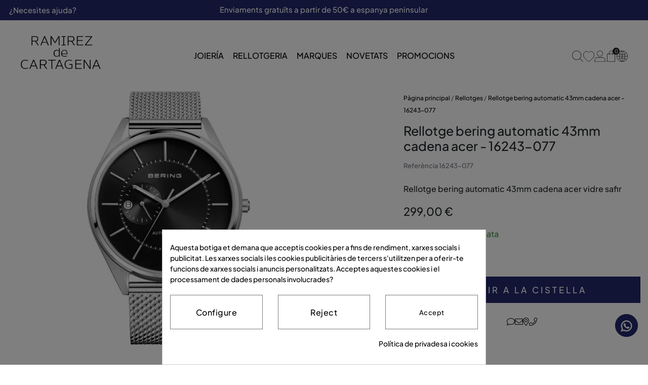

--- FILE ---
content_type: text/html; charset=utf-8
request_url: https://www.ramirezdecartagena.com/ca/rellotges-online-a-girona/2335-reloj-bering-automatico-43mm-cadena-acero-16243-077.html
body_size: 25151
content:
<!doctype html>
<html lang="ca-ES">


  <head><meta name='cookiesplus-added' content='true'><script data-keepinline='true' data-cfasync='false'>let cookiesplusCookieValue=null;if(window.cookiesplus_debug){debugger;}
for(let cookie of document.cookie.split(';')){let[cookieName,value]=cookie.trim().split('=');if(cookieName==='cookiesplus'){cookiesplusCookieValue=decodeURIComponent(value);break;}}
if(cookiesplusCookieValue===null){console.log('%ccookiesplus cookie doesn\'t exist','background: red; color: white');throw new Error('cookiesplus cookie not found');}
try{cookiesplusCookieValue=JSON.parse(cookiesplusCookieValue);}catch(e){console.error('Failed to parse cookiesplus cookie value',e);throw new Error('Invalid cookiesplus cookie value');}
const defaultConsents={'ad_storage':false,'ad_user_data':false,'ad_personalization':false,'analytics_storage':false,'functionality_storage':false,'personalization_storage':false,'security_storage':false,};Object.keys(defaultConsents).forEach(function(key){window[key]=false;});if(cookiesplusCookieValue&&cookiesplusCookieValue.consents){const cookiesplusConsents=Object.keys(cookiesplusCookieValue.consents).filter(v=>v.startsWith('cookiesplus-finality'));cookiesplusConsents.forEach(function(key){const consent_type=cookiesplusCookieValue.consent_mode?.[key]?.consent_type;if(typeof cookiesplusCookieValue.consents!=='undefined'&&typeof cookiesplusCookieValue.consents[key]!=='undefined'&&cookiesplusCookieValue.consents[key]==='on'&&consent_type){Object.entries(consent_type).forEach(([innerKey,value])=>{if(value){window[innerKey]=true;}});}});}
window.dataLayer=window.dataLayer||[];function gtag(){dataLayer.push(arguments);}
gtag('consent','default',{'ad_storage':'denied','ad_user_data':'denied','ad_personalization':'denied','analytics_storage':'denied','functionality_storage':'denied','personalization_storage':'denied','security_storage':'denied','wait_for_update':500});gtag('consent','update',{'ad_storage':window.ad_storage?'granted':'denied','ad_user_data':window.ad_user_data?'granted':'denied','ad_personalization':window.ad_personalization?'granted':'denied','analytics_storage':window.analytics_storage?'granted':'denied','functionality_storage':window.functionality_storage?'granted':'denied','personalization_storage':window.personalization_storage?'granted':'denied','security_storage':window.security_storage?'granted':'denied',});if(cookiesplusCookieValue.consent_mode){if(cookiesplusCookieValue.consent_mode['url_passthrough']!==undefined){gtag('set','url_passthrough',cookiesplusCookieValue.consent_mode['url_passthrough']);}
if(cookiesplusCookieValue.consent_mode['ads_data_redaction']!==undefined){gtag('set','ads_data_redaction',cookiesplusCookieValue.consent_mode['ads_data_redaction']);}}</script>
    
    <link rel="stylesheet" href="/themes/Beshop/assets/css/bootstrap.min.css">
<link rel="stylesheet" href="/themes/Beshop/assets/css/glide.core.min.css">
  <link rel="stylesheet" href="https://www.ramirezdecartagena.com/themes/Beshop/assets/css/theme.css?v=3" type="text/css">
  <link rel="stylesheet" href="https://www.ramirezdecartagena.com/modules/paypal/views/css/paypal_fo.css?v=3" type="text/css">
  <link rel="stylesheet" href="https://www.ramirezdecartagena.com/modules/prestablog/views/css/grid-and-slides-module.css?v=3" type="text/css">
  <link rel="stylesheet" href="https://www.ramirezdecartagena.com/modules/beshop_footer//views/css/front.css?v=3" type="text/css">
  <link rel="stylesheet" href="https://www.ramirezdecartagena.com/modules/beshop_hooks//views/css/front.css?v=3" type="text/css">
  <link rel="stylesheet" href="https://www.ramirezdecartagena.com/modules/beshop_searchbar//views/css/front.css?v=3" type="text/css">
  <link rel="stylesheet" href="https://www.ramirezdecartagena.com/modules/beshop_ultracontent//views/css/front.css?v=3" type="text/css">
  <link rel="stylesheet" href="https://www.ramirezdecartagena.com/modules/beshop_wishlist//views/css/front.css?v=3" type="text/css">
  <link rel="stylesheet" href="https://www.ramirezdecartagena.com/modules/ets_megamenu/views/css/layout5.css?v=3" type="text/css">
  <link rel="stylesheet" href="https://www.ramirezdecartagena.com/modules/ets_megamenu/views/css/mobile_floating.css?v=3" type="text/css">
  <link rel="stylesheet" href="https://www.ramirezdecartagena.com/modules/beshop_productslider//views/css/front.css?v=3" type="text/css">
  <link rel="stylesheet" href="https://www.ramirezdecartagena.com/modules/cookiesplus/views/css/cookiesplus.css?v=3" type="text/css">
  <link rel="stylesheet" href="https://www.ramirezdecartagena.com/modules/facebookpsconnect/views/css/hook.css?v=3" type="text/css">
  <link rel="stylesheet" href="https://www.ramirezdecartagena.com/modules/facebookpsconnect/views/css/connectors.css?v=3" type="text/css">
  <link rel="stylesheet" href="https://www.ramirezdecartagena.com/modules/facebookpsconnect/views/css/bootstrap-social.css?v=3" type="text/css">
  <link rel="stylesheet" href="https://www.ramirezdecartagena.com/modules/productenquiry/productenquire.css?v=3" type="text/css">
  <link rel="stylesheet" href="https://www.ramirezdecartagena.com/modules/beshop_cache//views/css/front.css?v=3" type="text/css">
  <link rel="stylesheet" href="https://www.ramirezdecartagena.com/js/jquery/plugins/fancybox/jquery.fancybox.css?v=3" type="text/css">
  <link rel="stylesheet" href="https://www.ramirezdecartagena.com/modules/ets_megamenu/views/css/megamenu.css?v=3" type="text/css">
  <link rel="stylesheet" href="https://www.ramirezdecartagena.com/modules/ets_megamenu/views/css/fix17.css?v=3" type="text/css">
  <link rel="stylesheet" href="https://www.ramirezdecartagena.com/themes/Beshop/assets/css/custom.css?v=3" type="text/css">
      <style>
.header-top{
  }
body {
    margin: 0 !important;
    padding: 0 !important;
            }
h1,h2,h3,h4,h5,h6{
    }
a{
    }
.beshop_title{
  }
.container{
    max-width: 100%;
  }
.menu_mobile .menu_bar{
        animation: fadeIn 0.2s ease-in-out;
  }
.product-miniature .product-name{
                }
.product-miniature .product-description-short{
                }
.product-miniature .product-price-and-shipping .price{
                }
.product-miniature .product-list-actions .add-to-cart{
                    }
#product .product-information .product-name{
                }
#product .product-price .price{
                }

</style>

    
    
      
  <meta charset="utf-8">


  <meta http-equiv="x-ua-compatible" content="ie=edge">



  <link rel="canonical" href="https://www.ramirezdecartagena.com/ca/rellotges-online-a-girona/2335-reloj-bering-automatico-43mm-cadena-acero-16243-077.html">


  <title>Rellotge bering automatic 43mm cadena acer - 16243-077</title>
  <meta name="description" content="Rellotge bering automatic 43mm cadena acer">
  <meta name="keywords" content="">
        <link rel="canonical" href="https://www.ramirezdecartagena.com/ca/rellotges-online-a-girona/2335-reloj-bering-automatico-43mm-cadena-acero-16243-077.html">
  


        <link rel="alternate" href="https://www.ramirezdecartagena.com/es/relojes-online-en-gerona/2335-reloj-bering-automatico-43mm-cadena-acero-16243-077.html" hreflang="es">
      <link rel="alternate" href="https://www.ramirezdecartagena.com/ca/rellotges-online-a-girona/2335-reloj-bering-automatico-43mm-cadena-acero-16243-077.html" hreflang="ca-es">
  


  <meta name="viewport" content="width=device-width, initial-scale=1">



  <link rel="icon" type="image/vnd.microsoft.icon" href="https://www.ramirezdecartagena.com/img/favicon.ico?1765443604">
  <link rel="shortcut icon" type="image/x-icon" href="https://www.ramirezdecartagena.com/img/favicon.ico?1765443604">
                                      


   <script type='text/javascript' src="/themes/Beshop/assets/js/glide-teinor.min.js" ></script>


  <script type="text/javascript">
        var C_P_CMS_PAGE = 6;
        var C_P_CONSENT_DOWNLOAD = "https:\/\/www.ramirezdecartagena.com\/ca\/module\/cookiesplus\/front";
        var C_P_COOKIE_CONFIG = {"1":{"cookies":[{"name":"cookiesplus"},{"name":"PHP_SESSID"},{"name":"PrestaShop-#"}]},"3":{"consent_type":{"analytics_storage":true},"firingEvent":""},"4":{"cookies":[{"name":"fr"},{"name":"tr"},{"name":"_fbp"}],"consent_type":{"ad_storage":true,"ad_user_data":true,"ad_personalization":true},"firingEvent":""}};
        var C_P_COOKIE_VALUE = "{}";
        var C_P_DATE = "2026-01-22 16:51:59";
        var C_P_DISPLAY_AGAIN = 0;
        var C_P_DOMAIN = ".ramirezdecartagena.com";
        var C_P_EXPIRY = 365;
        var C_P_FINALITIES_COUNT = 3;
        var C_P_NOT_AVAILABLE_OUTSIDE_EU = 1;
        var C_P_OVERLAY = "1";
        var C_P_OVERLAY_OPACITY = "0.5";
        var C_P_REFRESH = 0;
        var PS_COOKIE_SAMESITE = "Lax";
        var PS_COOKIE_SECURE = 1;
        var beshop_searchbar_frontController = "https:\/\/www.ramirezdecartagena.com\/ca\/module\/beshop_searchbar\/front";
        var beshopwishlist_controller_url = "https:\/\/www.ramirezdecartagena.com\/wishlist";
        var btSl = {"ajaxUrl":"https:\/\/www.ramirezdecartagena.com\/ca\/module\/facebookpsconnect\/ajax","token":"4cb2c0175e55167fcb39d234e3761d39"};
        var prestashop = {"cart":{"products":[],"totals":{"total":{"type":"total","label":"Total","amount":0,"value":"0,00\u00a0\u20ac"},"total_including_tax":{"type":"total","label":"Total (IVA incl.)","amount":0,"value":"0,00\u00a0\u20ac"},"total_excluding_tax":{"type":"total","label":"Total (IVA excl.)","amount":0,"value":"0,00\u00a0\u20ac"}},"subtotals":{"products":{"type":"products","label":"Subtotal","amount":0,"value":"0,00\u00a0\u20ac"},"discounts":null,"shipping":{"type":"shipping","label":"Lliurament","amount":0,"value":""},"tax":null},"products_count":0,"summary_string":"0 articles","vouchers":{"allowed":1,"added":[]},"discounts":[],"minimalPurchase":0,"minimalPurchaseRequired":""},"currency":{"id":1,"name":"Euro","iso_code":"EUR","iso_code_num":"978","sign":"\u20ac"},"customer":{"lastname":null,"firstname":null,"email":null,"birthday":null,"newsletter":null,"newsletter_date_add":null,"optin":null,"website":null,"company":null,"siret":null,"ape":null,"is_logged":false,"gender":{"type":null,"name":null},"addresses":[]},"country":{"id_zone":"9","id_currency":"0","call_prefix":"34","iso_code":"ES","active":"1","contains_states":"1","need_identification_number":"1","need_zip_code":"1","zip_code_format":"NNNNN","display_tax_label":"1","name":"Espa\u00f1a","id":6},"language":{"name":"Catal\u00e0 (Catalan)","iso_code":"ca","locale":"ca-ES","language_code":"ca-es","active":"1","is_rtl":"0","date_format_lite":"d\/m\/Y","date_format_full":"Y-m-d H:i:s","id":2},"page":{"title":"","canonical":"https:\/\/www.ramirezdecartagena.com\/ca\/rellotges-online-a-girona\/2335-reloj-bering-automatico-43mm-cadena-acero-16243-077.html","meta":{"title":"Rellotge bering automatic 43mm cadena acer - 16243-077","description":"Rellotge bering automatic 43mm cadena acer","keywords":"","robots":"index"},"page_name":"product","body_classes":{"lang-ca":true,"lang-rtl":false,"country-ES":true,"currency-EUR":true,"layout-full-width":true,"page-product":true,"tax-display-enabled":true,"page-customer-account":false,"product-id-2335":true,"product-Rellotge bering automatic 43mm cadena acer - 16243-077":true,"product-id-category-4":true,"product-id-manufacturer-4":true,"product-id-supplier-2":true,"product-available-for-order":true},"admin_notifications":[],"password-policy":{"feedbacks":{"0":"Molt feble","1":"Feble","2":"Mitjana","3":"Forta","4":"Molt forta","Straight rows of keys are easy to guess":"Les files rectes de tecles s\u00f3n f\u00e0cils d\u2019endevinar.","Short keyboard patterns are easy to guess":"Els patrons curts de teclat s\u00f3n f\u00e0cils d'endevinar","Use a longer keyboard pattern with more turns":"Utilitzeu un patr\u00f3 de teclat m\u00e9s llarg amb m\u00e9s girs","Repeats like \"aaa\" are easy to guess":"Les repeticions com \"aaa\" s\u00f3n f\u00e0cils d'endevinar.","Repeats like \"abcabcabc\" are only slightly harder to guess than \"abc\"":"Les repeticions com \"abcabcabc\" s\u00f3n tan sols una mica m\u00e9s dif\u00edcils d'endevinar que \"abc\"","Sequences like abc or 6543 are easy to guess":"Seq\u00fc\u00e8ncies com \"abc\" o \"6543\" s\u00f3n f\u00e0cils d'endevinar","Recent years are easy to guess":"Els \u00faltims anys s\u00f3n f\u00e0cils d'endevinar","Dates are often easy to guess":"Les dates sovint s\u00f3n f\u00e0cils d'endevinar","This is a top-10 common password":"Aquesta \u00e9s una de les 10 claus de pas habituals","This is a top-100 common password":"Aquesta \u00e9s una de les 100 claus de pas habituals","This is a very common password":"Aquesta \u00e9s una clau de pas molt comuna","This is similar to a commonly used password":"Aix\u00f2 \u00e9s semblant a una clau de pas d'\u00fas habitual","A word by itself is easy to guess":"Una paraula per si mateixa \u00e9s f\u00e0cil d'endevinar","Names and surnames by themselves are easy to guess":"Els noms i cognoms per si mateixos s\u00f3n f\u00e0cils d'endevinar","Common names and surnames are easy to guess":"Els noms i cognoms s\u00f3n f\u00e0cils d'endevinar","Use a few words, avoid common phrases":"Feu servir unes poques paraules, eviteu frases comunes","No need for symbols, digits, or uppercase letters":"No calen s\u00edmbols, d\u00edgits o lletres maj\u00fascules","Avoid repeated words and characters":"Eviteu paraules i car\u00e0cters repetits","Avoid sequences":"Eviteu les seq\u00fc\u00e8ncies","Avoid recent years":"Eviteu els \u00faltims anys","Avoid years that are associated with you":"Eviteu els anys que s'associen amb vosaltres","Avoid dates and years that are associated with you":"Eviteu dates i anys que estiguin associats amb vosaltres","Capitalization doesn't help very much":"Les maj\u00fascules no ajuden gaire","All-uppercase is almost as easy to guess as all-lowercase":"Tot en maj\u00fascula \u00e9s gaireb\u00e9 tan f\u00e0cil d'endevinar com tot en min\u00fascula","Reversed words aren't much harder to guess":"Les paraules invertides no s\u00f3n molt m\u00e9s dif\u00edcils d'endevinar","Predictable substitutions like '@' instead of 'a' don't help very much":"Les substitucions previsibles com \"@\" en lloc de \"a\" no ajuden gaire","Add another word or two. Uncommon words are better.":"Afegiu una o dues paraules m\u00e9s. Les paraules poc comunes s\u00f3n millors."}}},"shop":{"name":"Ramirez de cartagena","logo":"https:\/\/www.ramirezdecartagena.com\/img\/logo-1765443524.jpg","stores_icon":"https:\/\/www.ramirezdecartagena.com\/img\/logo_stores.png","favicon":"https:\/\/www.ramirezdecartagena.com\/img\/favicon.ico"},"core_js_public_path":"\/themes\/","urls":{"base_url":"https:\/\/www.ramirezdecartagena.com\/","current_url":"https:\/\/www.ramirezdecartagena.com\/ca\/rellotges-online-a-girona\/2335-reloj-bering-automatico-43mm-cadena-acero-16243-077.html","shop_domain_url":"https:\/\/www.ramirezdecartagena.com","img_ps_url":"https:\/\/www.ramirezdecartagena.com\/img\/","img_cat_url":"https:\/\/www.ramirezdecartagena.com\/img\/c\/","img_lang_url":"https:\/\/www.ramirezdecartagena.com\/img\/l\/","img_prod_url":"https:\/\/www.ramirezdecartagena.com\/img\/p\/","img_manu_url":"https:\/\/www.ramirezdecartagena.com\/img\/m\/","img_sup_url":"https:\/\/www.ramirezdecartagena.com\/img\/su\/","img_ship_url":"https:\/\/www.ramirezdecartagena.com\/img\/s\/","img_store_url":"https:\/\/www.ramirezdecartagena.com\/img\/st\/","img_col_url":"https:\/\/www.ramirezdecartagena.com\/img\/co\/","img_url":"https:\/\/www.ramirezdecartagena.com\/themes\/Beshop\/assets\/img\/","css_url":"https:\/\/www.ramirezdecartagena.com\/themes\/Beshop\/assets\/css\/","js_url":"https:\/\/www.ramirezdecartagena.com\/themes\/Beshop\/assets\/js\/","pic_url":"https:\/\/www.ramirezdecartagena.com\/upload\/","theme_assets":"https:\/\/www.ramirezdecartagena.com\/themes\/Beshop\/assets\/","theme_dir":"https:\/\/www.ramirezdecartagena.com\/themes\/Beshop\/","pages":{"address":"https:\/\/www.ramirezdecartagena.com\/ca\/address","addresses":"https:\/\/www.ramirezdecartagena.com\/ca\/addresses","authentication":"https:\/\/www.ramirezdecartagena.com\/ca\/login","manufacturer":"https:\/\/www.ramirezdecartagena.com\/ca\/brands","cart":"https:\/\/www.ramirezdecartagena.com\/ca\/cart","category":"https:\/\/www.ramirezdecartagena.com\/ca\/index.php?controller=category","cms":"https:\/\/www.ramirezdecartagena.com\/ca\/index.php?controller=cms","contact":"https:\/\/www.ramirezdecartagena.com\/ca\/contacte","discount":"https:\/\/www.ramirezdecartagena.com\/ca\/discount","guest_tracking":"https:\/\/www.ramirezdecartagena.com\/ca\/guest-tracking","history":"https:\/\/www.ramirezdecartagena.com\/ca\/order-history","identity":"https:\/\/www.ramirezdecartagena.com\/ca\/identity","index":"https:\/\/www.ramirezdecartagena.com\/ca\/","my_account":"https:\/\/www.ramirezdecartagena.com\/ca\/my-account","order_confirmation":"https:\/\/www.ramirezdecartagena.com\/ca\/order-confirmation","order_detail":"https:\/\/www.ramirezdecartagena.com\/ca\/index.php?controller=order-detail","order_follow":"https:\/\/www.ramirezdecartagena.com\/ca\/order-follow","order":"https:\/\/www.ramirezdecartagena.com\/ca\/comanda","order_return":"https:\/\/www.ramirezdecartagena.com\/ca\/index.php?controller=order-return","order_slip":"https:\/\/www.ramirezdecartagena.com\/ca\/credit-slip","pagenotfound":"https:\/\/www.ramirezdecartagena.com\/ca\/page-not-found","password":"https:\/\/www.ramirezdecartagena.com\/ca\/password-recovery","pdf_invoice":"https:\/\/www.ramirezdecartagena.com\/ca\/index.php?controller=pdf-invoice","pdf_order_return":"https:\/\/www.ramirezdecartagena.com\/ca\/index.php?controller=pdf-order-return","pdf_order_slip":"https:\/\/www.ramirezdecartagena.com\/ca\/index.php?controller=pdf-order-slip","prices_drop":"https:\/\/www.ramirezdecartagena.com\/ca\/ofertes","product":"https:\/\/www.ramirezdecartagena.com\/ca\/index.php?controller=product","registration":"https:\/\/www.ramirezdecartagena.com\/ca\/index.php?controller=registration","search":"https:\/\/www.ramirezdecartagena.com\/ca\/search","sitemap":"https:\/\/www.ramirezdecartagena.com\/ca\/mapa-del-lloc","stores":"https:\/\/www.ramirezdecartagena.com\/ca\/stores","supplier":"https:\/\/www.ramirezdecartagena.com\/ca\/supplier","new_products":"https:\/\/www.ramirezdecartagena.com\/ca\/new-products","brands":"https:\/\/www.ramirezdecartagena.com\/ca\/brands","register":"https:\/\/www.ramirezdecartagena.com\/ca\/index.php?controller=registration","order_login":"https:\/\/www.ramirezdecartagena.com\/ca\/comanda?login=1"},"alternative_langs":{"es":"https:\/\/www.ramirezdecartagena.com\/es\/relojes-online-en-gerona\/2335-reloj-bering-automatico-43mm-cadena-acero-16243-077.html","ca-es":"https:\/\/www.ramirezdecartagena.com\/ca\/rellotges-online-a-girona\/2335-reloj-bering-automatico-43mm-cadena-acero-16243-077.html"},"actions":{"logout":"https:\/\/www.ramirezdecartagena.com\/ca\/?mylogout="},"no_picture_image":{"bySize":{"cart_default":{"url":"https:\/\/www.ramirezdecartagena.com\/img\/p\/ca-default-cart_default.jpg","width":80,"height":80},"small_default":{"url":"https:\/\/www.ramirezdecartagena.com\/img\/p\/ca-default-small_default.jpg","width":125,"height":125},"home_default":{"url":"https:\/\/www.ramirezdecartagena.com\/img\/p\/ca-default-home_default.jpg","width":250,"height":250},"medium_default":{"url":"https:\/\/www.ramirezdecartagena.com\/img\/p\/ca-default-medium_default.jpg","width":300,"height":300},"large_default":{"url":"https:\/\/www.ramirezdecartagena.com\/img\/p\/ca-default-large_default.jpg","width":500,"height":500},"ultralarge_default":{"url":"https:\/\/www.ramirezdecartagena.com\/img\/p\/ca-default-ultralarge_default.jpg","width":1200,"height":1200}},"small":{"url":"https:\/\/www.ramirezdecartagena.com\/img\/p\/ca-default-cart_default.jpg","width":80,"height":80},"medium":{"url":"https:\/\/www.ramirezdecartagena.com\/img\/p\/ca-default-medium_default.jpg","width":300,"height":300},"large":{"url":"https:\/\/www.ramirezdecartagena.com\/img\/p\/ca-default-ultralarge_default.jpg","width":1200,"height":1200},"legend":""}},"configuration":{"display_taxes_label":true,"display_prices_tax_incl":true,"is_catalog":false,"show_prices":true,"opt_in":{"partner":true},"quantity_discount":{"type":"discount","label":"Descompte per quantitat"},"voucher_enabled":1,"return_enabled":0},"field_required":[],"breadcrumb":{"links":[{"title":"P\u00e0gina principal","url":"https:\/\/www.ramirezdecartagena.com\/ca\/"},{"title":"Rellotges","url":"https:\/\/www.ramirezdecartagena.com\/ca\/4-rellotges-online-a-girona"},{"title":"Rellotge bering automatic 43mm cadena acer - 16243-077","url":"https:\/\/www.ramirezdecartagena.com\/ca\/rellotges-online-a-girona\/2335-reloj-bering-automatico-43mm-cadena-acero-16243-077.html"}],"count":3},"link":{"protocol_link":"https:\/\/","protocol_content":"https:\/\/"},"time":1769097119,"static_token":"4cb2c0175e55167fcb39d234e3761d39","token":"9ee46871b438e03d5572954313beef15","debug":false};
        var productEnquireDir = "\/modules\/productenquiry\/";
      </script>




  <style>
.header-top{
  }
body {
    margin: 0 !important;
    padding: 0 !important;
            }
h1,h2,h3,h4,h5,h6{
    }
a{
    }
.beshop_title{
  }
.container{
    max-width: 100%;
  }
.menu_mobile .menu_bar{
        animation: fadeIn 0.2s ease-in-out;
  }
.product-miniature .product-name{
                }
.product-miniature .product-description-short{
                }
.product-miniature .product-price-and-shipping .price{
                }
.product-miniature .product-list-actions .add-to-cart{
                    }
#product .product-information .product-name{
                }
#product .product-price .price{
                }

</style>
<style type="text/css">

  .beshop_wishlist_quickadd.added i::before{

    font-weight:900;

  }

  .beshop_wishlist_customlist.added i::before{

    font-weight:900;

  }

</style><style>.ets_mm_megamenu .mm_menus_li .h4,
.ets_mm_megamenu .mm_menus_li .h5,
.ets_mm_megamenu .mm_menus_li .h6,
.ets_mm_megamenu .mm_menus_li .h1,
.ets_mm_megamenu .mm_menus_li .h2,
.ets_mm_megamenu .mm_menus_li .h3,
.ets_mm_megamenu .mm_menus_li .h4 *:not(i),
.ets_mm_megamenu .mm_menus_li .h5 *:not(i),
.ets_mm_megamenu .mm_menus_li .h6 *:not(i),
.ets_mm_megamenu .mm_menus_li .h1 *:not(i),
.ets_mm_megamenu .mm_menus_li .h2 *:not(i),
.ets_mm_megamenu .mm_menus_li .h3 *:not(i),
.ets_mm_megamenu .mm_menus_li > a{
    font-family: inherit;
}
.ets_mm_megamenu *:not(.fa):not(i){
    font-family: inherit;
}

.ets_mm_block *{
    font-size: 14px;
}    

@media (min-width: 768px){
/*layout 1*/
    .ets_mm_megamenu.layout_layout1{
        background: ;
    }
    .layout_layout1 .ets_mm_megamenu_content{
      background: linear-gradient(#FFFFFF, #F2F2F2) repeat scroll 0 0 rgba(0, 0, 0, 0);
      background: -webkit-linear-gradient(#FFFFFF, #F2F2F2) repeat scroll 0 0 rgba(0, 0, 0, 0);
      background: -o-linear-gradient(#FFFFFF, #F2F2F2) repeat scroll 0 0 rgba(0, 0, 0, 0);
    }
    .ets_mm_megamenu.layout_layout1:not(.ybc_vertical_menu) .mm_menus_ul{
         background: ;
    }

    #header .layout_layout1:not(.ybc_vertical_menu) .mm_menus_li > a,
    .layout_layout1 .ybc-menu-vertical-button,
    .layout_layout1 .mm_extra_item *{
        color: #484848
    }
    .layout_layout1 .ybc-menu-vertical-button .ybc-menu-button-toggle_icon_default .icon-bar{
        background-color: #484848
    }
    .layout_layout1:not(.click_open_submenu) .mm_menus_li:hover > a,
    .layout_layout1.click_open_submenu .mm_menus_li.open_li > a,
    .layout_layout1 .mm_menus_li.active > a,
    #header .layout_layout1:not(.click_open_submenu) .mm_menus_li:hover > a,
    #header .layout_layout1.click_open_submenu .mm_menus_li.open_li > a,
    #header .layout_layout1 .mm_menus_li.menu_hover > a,
    .layout_layout1:hover .ybc-menu-vertical-button,
    .layout_layout1 .mm_extra_item button[type="submit"]:hover i,
    #header .layout_layout1 .mm_menus_li.active > a{
        color: #ec4249;
    }
    
    .layout_layout1:not(.ybc_vertical_menu):not(.click_open_submenu) .mm_menus_li > a:before,
    .layout_layout1:not(.ybc_vertical_menu).click_open_submenu .mm_menus_li.open_li > a:before,
    .layout_layout1.ybc_vertical_menu:hover .ybc-menu-vertical-button:before,
    .layout_layout1:hover .ybc-menu-vertical-button .ybc-menu-button-toggle_icon_default .icon-bar,
    .ybc-menu-vertical-button.layout_layout1:hover{background-color: #ec4249;}
    
    .layout_layout1:not(.ybc_vertical_menu):not(.click_open_submenu) .mm_menus_li:hover > a,
    .layout_layout1:not(.ybc_vertical_menu).click_open_submenu .mm_menus_li.open_li > a,
    .layout_layout1:not(.ybc_vertical_menu) .mm_menus_li.menu_hover > a,
    .ets_mm_megamenu.layout_layout1.ybc_vertical_menu:hover,
    #header .layout_layout1:not(.ybc_vertical_menu):not(.click_open_submenu) .mm_menus_li:hover > a,
    #header .layout_layout1:not(.ybc_vertical_menu).click_open_submenu .mm_menus_li.open_li > a,
    #header .layout_layout1:not(.ybc_vertical_menu) .mm_menus_li.menu_hover > a,
    .ets_mm_megamenu.layout_layout1.ybc_vertical_menu:hover{
        background: #ffffff;
    }
    
    .layout_layout1.ets_mm_megamenu .mm_columns_ul,
    .layout_layout1.ybc_vertical_menu .mm_menus_ul{
        background-color: #ffffff;
    }
    #header .layout_layout1 .ets_mm_block_content a,
    #header .layout_layout1 .ets_mm_block_content p,
    .layout_layout1.ybc_vertical_menu .mm_menus_li > a,
    #header .layout_layout1.ybc_vertical_menu .mm_menus_li > a{
        color: #414141;
    }
    
    .layout_layout1 .mm_columns_ul .h1,
    .layout_layout1 .mm_columns_ul .h2,
    .layout_layout1 .mm_columns_ul .h3,
    .layout_layout1 .mm_columns_ul .h4,
    .layout_layout1 .mm_columns_ul .h5,
    .layout_layout1 .mm_columns_ul .h6,
    .layout_layout1 .mm_columns_ul .ets_mm_block > .h1 a,
    .layout_layout1 .mm_columns_ul .ets_mm_block > .h2 a,
    .layout_layout1 .mm_columns_ul .ets_mm_block > .h3 a,
    .layout_layout1 .mm_columns_ul .ets_mm_block > .h4 a,
    .layout_layout1 .mm_columns_ul .ets_mm_block > .h5 a,
    .layout_layout1 .mm_columns_ul .ets_mm_block > .h6 a,
    #header .layout_layout1 .mm_columns_ul .ets_mm_block > .h1 a,
    #header .layout_layout1 .mm_columns_ul .ets_mm_block > .h2 a,
    #header .layout_layout1 .mm_columns_ul .ets_mm_block > .h3 a,
    #header .layout_layout1 .mm_columns_ul .ets_mm_block > .h4 a,
    #header .layout_layout1 .mm_columns_ul .ets_mm_block > .h5 a,
    #header .layout_layout1 .mm_columns_ul .ets_mm_block > .h6 a,
    .layout_layout1 .mm_columns_ul .h1,
    .layout_layout1 .mm_columns_ul .h2,
    .layout_layout1 .mm_columns_ul .h3,
    .layout_layout1 .mm_columns_ul .h4,
    .layout_layout1 .mm_columns_ul .h5,
    .layout_layout1 .mm_columns_ul .h6{
        color: #414141;
    }
    
    
    .layout_layout1 li:hover > a,
    .layout_layout1 li > a:hover,
    .layout_layout1 .mm_tabs_li.open .mm_tab_toggle_title,
    .layout_layout1 .mm_tabs_li.open .mm_tab_toggle_title a,
    .layout_layout1 .mm_tabs_li:hover .mm_tab_toggle_title,
    .layout_layout1 .mm_tabs_li:hover .mm_tab_toggle_title a,
    #header .layout_layout1 .mm_tabs_li.open .mm_tab_toggle_title,
    #header .layout_layout1 .mm_tabs_li.open .mm_tab_toggle_title a,
    #header .layout_layout1 .mm_tabs_li:hover .mm_tab_toggle_title,
    #header .layout_layout1 .mm_tabs_li:hover .mm_tab_toggle_title a,
    .layout_layout1.ybc_vertical_menu .mm_menus_li > a,
    #header .layout_layout1 li:hover > a,
    .layout_layout1.ybc_vertical_menu:not(.click_open_submenu) .mm_menus_li:hover > a,
    .layout_layout1.ybc_vertical_menu.click_open_submenu .mm_menus_li.open_li > a,
    #header .layout_layout1.ybc_vertical_menu:not(.click_open_submenu) .mm_menus_li:hover > a,
    #header .layout_layout1.ybc_vertical_menu.click_open_submenu .mm_menus_li.open_li > a,
    #header .layout_layout1 .mm_columns_ul .mm_block_type_product .product-title > a:hover,
    #header .layout_layout1 li > a:hover{color: #ec4249;}
    
    
/*end layout 1*/
    
    
    /*layout 2*/
    .ets_mm_megamenu.layout_layout2{
        background-color: #3cabdb;
    }
    
    #header .layout_layout2:not(.ybc_vertical_menu) .mm_menus_li > a,
    .layout_layout2 .ybc-menu-vertical-button,
    .layout_layout2 .mm_extra_item *{
        color: #ffffff
    }
    .layout_layout2 .ybc-menu-vertical-button .ybc-menu-button-toggle_icon_default .icon-bar{
        background-color: #ffffff
    }
    .layout_layout2:not(.ybc_vertical_menu):not(.click_open_submenu) .mm_menus_li:hover > a,
    .layout_layout2:not(.ybc_vertical_menu).click_open_submenu .mm_menus_li.open_li > a,
    .layout_layout2:not(.ybc_vertical_menu) .mm_menus_li.active > a,
    #header .layout_layout2:not(.ybc_vertical_menu):not(.click_open_submenu) .mm_menus_li:hover > a,
    #header .layout_layout2:not(.ybc_vertical_menu).click_open_submenu .mm_menus_li.open_li > a,
    .layout_layout2:hover .ybc-menu-vertical-button,
    .layout_layout2 .mm_extra_item button[type="submit"]:hover i,
    #header .layout_layout2:not(.ybc_vertical_menu) .mm_menus_li.active > a{color: #ffffff;}
    
    .layout_layout2:hover .ybc-menu-vertical-button .ybc-menu-button-toggle_icon_default .icon-bar{
        background-color: #ffffff;
    }
    .layout_layout2:not(.ybc_vertical_menu):not(.click_open_submenu) .mm_menus_li:hover > a,
    .layout_layout2:not(.ybc_vertical_menu).click_open_submenu .mm_menus_li.open_li > a,
    #header .layout_layout2:not(.ybc_vertical_menu):not(.click_open_submenu) .mm_menus_li:hover > a,
    #header .layout_layout2:not(.ybc_vertical_menu).click_open_submenu .mm_menus_li.open_li > a,
    .ets_mm_megamenu.layout_layout2.ybc_vertical_menu:hover{
        background-color: #50b4df;
    }
    
    .layout_layout2.ets_mm_megamenu .mm_columns_ul,
    .layout_layout2.ybc_vertical_menu .mm_menus_ul{
        background-color: #ffffff;
    }
    #header .layout_layout2 .ets_mm_block_content a,
    .layout_layout2.ybc_vertical_menu .mm_menus_li > a,
    #header .layout_layout2.ybc_vertical_menu .mm_menus_li > a,
    #header .layout_layout2 .ets_mm_block_content p{
        color: #666666;
    }
    
    .layout_layout2 .mm_columns_ul .h1,
    .layout_layout2 .mm_columns_ul .h2,
    .layout_layout2 .mm_columns_ul .h3,
    .layout_layout2 .mm_columns_ul .h4,
    .layout_layout2 .mm_columns_ul .h5,
    .layout_layout2 .mm_columns_ul .h6,
    .layout_layout2 .mm_columns_ul .ets_mm_block > .h1 a,
    .layout_layout2 .mm_columns_ul .ets_mm_block > .h2 a,
    .layout_layout2 .mm_columns_ul .ets_mm_block > .h3 a,
    .layout_layout2 .mm_columns_ul .ets_mm_block > .h4 a,
    .layout_layout2 .mm_columns_ul .ets_mm_block > .h5 a,
    .layout_layout2 .mm_columns_ul .ets_mm_block > .h6 a,
    #header .layout_layout2 .mm_columns_ul .ets_mm_block > .h1 a,
    #header .layout_layout2 .mm_columns_ul .ets_mm_block > .h2 a,
    #header .layout_layout2 .mm_columns_ul .ets_mm_block > .h3 a,
    #header .layout_layout2 .mm_columns_ul .ets_mm_block > .h4 a,
    #header .layout_layout2 .mm_columns_ul .ets_mm_block > .h5 a,
    #header .layout_layout2 .mm_columns_ul .ets_mm_block > .h6 a,
    .layout_layout2 .mm_columns_ul .h1,
    .layout_layout2 .mm_columns_ul .h2,
    .layout_layout2 .mm_columns_ul .h3,
    .layout_layout2 .mm_columns_ul .h4,
    .layout_layout2 .mm_columns_ul .h5,
    .layout_layout2 .mm_columns_ul .h6{
        color: #414141;
    }
    
    
    .layout_layout2 li:hover > a,
    .layout_layout2 li > a:hover,
    .layout_layout2 .mm_tabs_li.open .mm_tab_toggle_title,
    .layout_layout2 .mm_tabs_li.open .mm_tab_toggle_title a,
    .layout_layout2 .mm_tabs_li:hover .mm_tab_toggle_title,
    .layout_layout2 .mm_tabs_li:hover .mm_tab_toggle_title a,
    #header .layout_layout2 .mm_tabs_li.open .mm_tab_toggle_title,
    #header .layout_layout2 .mm_tabs_li.open .mm_tab_toggle_title a,
    #header .layout_layout2 .mm_tabs_li:hover .mm_tab_toggle_title,
    #header .layout_layout2 .mm_tabs_li:hover .mm_tab_toggle_title a,
    #header .layout_layout2 li:hover > a,
    .layout_layout2.ybc_vertical_menu .mm_menus_li > a,
    .layout_layout2.ybc_vertical_menu:not(.click_open_submenu) .mm_menus_li:hover > a,
    .layout_layout2.ybc_vertical_menu.click_open_submenu .mm_menus_li.open_li > a,
    #header .layout_layout2.ybc_vertical_menu:not(.click_open_submenu) .mm_menus_li:hover > a,
    #header .layout_layout2.ybc_vertical_menu.click_open_submenu.open_li .mm_menus_li > a,
    #header .layout_layout2 .mm_columns_ul .mm_block_type_product .product-title > a:hover,
    #header .layout_layout2 li > a:hover{color: #fc4444;}
    
    
    
    /*layout 3*/
    .ets_mm_megamenu.layout_layout3,
    .layout_layout3 .mm_tab_li_content{
        background-color: #333333;
        
    }
    #header .layout_layout3:not(.ybc_vertical_menu) .mm_menus_li > a,
    .layout_layout3 .ybc-menu-vertical-button,
    .layout_layout3 .mm_extra_item *{
        color: #ffffff
    }
    .layout_layout3 .ybc-menu-vertical-button .ybc-menu-button-toggle_icon_default .icon-bar{
        background-color: #ffffff
    }
    .layout_layout3:not(.click_open_submenu) .mm_menus_li:hover > a,
    .layout_layout3.click_open_submenu .mm_menus_li.open_li > a,
    .layout_layout3 .mm_menus_li.active > a,
    .layout_layout3 .mm_extra_item button[type="submit"]:hover i,
    #header .layout_layout3:not(.click_open_submenu) .mm_menus_li:hover > a,
    #header .layout_layout3.click_open_submenu .mm_menus_li.open_li > a,
    #header .layout_layout3 .mm_menus_li.active > a,
    .layout_layout3:hover .ybc-menu-vertical-button,
    .layout_layout3:hover .ybc-menu-vertical-button .ybc-menu-button-toggle_icon_default .icon-bar{
        color: #ffffff;
    }
    
    .layout_layout3:not(.ybc_vertical_menu):not(.click_open_submenu) .mm_menus_li:hover > a,
    .layout_layout3:not(.ybc_vertical_menu).click_open_submenu .mm_menus_li.open_li > a,
    #header .layout_layout3:not(.ybc_vertical_menu):not(.click_open_submenu) .mm_menus_li:hover > a,
    #header .layout_layout3:not(.ybc_vertical_menu).click_open_submenu .mm_menus_li.open_li > a,
    .ets_mm_megamenu.layout_layout3.ybc_vertical_menu:hover,
    .layout_layout3 .mm_tabs_li.open .mm_columns_contents_ul,
    .layout_layout3 .mm_tabs_li.open .mm_tab_li_content {
        background-color: #000000;
    }
    .layout_layout3 .mm_tabs_li.open.mm_tabs_has_content .mm_tab_li_content .mm_tab_name::before{
        border-right-color: #000000;
    }
    .layout_layout3.ets_mm_megamenu .mm_columns_ul,
    .ybc_vertical_menu.layout_layout3 .mm_menus_ul.ets_mn_submenu_full_height .mm_menus_li:hover a::before,
    .layout_layout3.ybc_vertical_menu .mm_menus_ul{
        background-color: #000000;
        border-color: #000000;
    }
    #header .layout_layout3 .ets_mm_block_content a,
    #header .layout_layout3 .ets_mm_block_content p,
    .layout_layout3.ybc_vertical_menu .mm_menus_li > a,
    #header .layout_layout3.ybc_vertical_menu .mm_menus_li > a{
        color: #dcdcdc;
    }
    
    .layout_layout3 .mm_columns_ul .h1,
    .layout_layout3 .mm_columns_ul .h2,
    .layout_layout3 .mm_columns_ul .h3,
    .layout_layout3 .mm_columns_ul .h4,
    .layout_layout3 .mm_columns_ul .h5,
    .layout_layout3 .mm_columns_ul .h6,
    .layout_layout3 .mm_columns_ul .ets_mm_block > .h1 a,
    .layout_layout3 .mm_columns_ul .ets_mm_block > .h2 a,
    .layout_layout3 .mm_columns_ul .ets_mm_block > .h3 a,
    .layout_layout3 .mm_columns_ul .ets_mm_block > .h4 a,
    .layout_layout3 .mm_columns_ul .ets_mm_block > .h5 a,
    .layout_layout3 .mm_columns_ul .ets_mm_block > .h6 a,
    #header .layout_layout3 .mm_columns_ul .ets_mm_block > .h1 a,
    #header .layout_layout3 .mm_columns_ul .ets_mm_block > .h2 a,
    #header .layout_layout3 .mm_columns_ul .ets_mm_block > .h3 a,
    #header .layout_layout3 .mm_columns_ul .ets_mm_block > .h4 a,
    #header .layout_layout3 .mm_columns_ul .ets_mm_block > .h5 a,
    #header .layout_layout3 .mm_columns_ul .ets_mm_block > .h6 a,
    .layout_layout3 .mm_columns_ul .h1,
    .layout_layout3 .mm_columns_ul .h2,
    .layout_layout3 .mm_columns_ul .h3,
    .layout_layout3.ybc_vertical_menu:not(.click_open_submenu) .mm_menus_li:hover > a,
    .layout_layout3.ybc_vertical_menu.click_open_submenu .mm_menus_li.open_li > a,
    #header .layout_layout3.ybc_vertical_menu:not(.click_open_submenu) .mm_menus_li:hover > a,
    #header .layout_layout3.ybc_vertical_menu.click_open_submenu .mm_menus_li.open_li > a,
    .layout_layout3 .mm_columns_ul .h4,
    .layout_layout3 .mm_columns_ul .h5,
    .layout_layout3 .mm_columns_ul .h6{
        color: #ec4249;
    }
    
    
    .layout_layout3 li:hover > a,
    .layout_layout3 li > a:hover,
    .layout_layout3 .mm_tabs_li.open .mm_tab_toggle_title,
    .layout_layout3 .mm_tabs_li.open .mm_tab_toggle_title a,
    .layout_layout3 .mm_tabs_li:hover .mm_tab_toggle_title,
    .layout_layout3 .mm_tabs_li:hover .mm_tab_toggle_title a,
    #header .layout_layout3 .mm_tabs_li.open .mm_tab_toggle_title,
    #header .layout_layout3 .mm_tabs_li.open .mm_tab_toggle_title a,
    #header .layout_layout3 .mm_tabs_li:hover .mm_tab_toggle_title,
    #header .layout_layout3 .mm_tabs_li:hover .mm_tab_toggle_title a,
    #header .layout_layout3 li:hover > a,
    #header .layout_layout3 .mm_columns_ul .mm_block_type_product .product-title > a:hover,
    #header .layout_layout3 li > a:hover,
    .layout_layout3.ybc_vertical_menu .mm_menus_li > a,
    .layout_layout3 .has-sub .ets_mm_categories li > a:hover,
    #header .layout_layout3 .has-sub .ets_mm_categories li > a:hover{color: #fc4444;}
    
    
    /*layout 4*/
    
    .ets_mm_megamenu.layout_layout4{
        background-color: #ffffff;
    }
    .ets_mm_megamenu.layout_layout4:not(.ybc_vertical_menu) .mm_menus_ul{
         background: #ffffff;
    }

    #header .layout_layout4:not(.ybc_vertical_menu) .mm_menus_li > a,
    .layout_layout4 .ybc-menu-vertical-button,
    .layout_layout4 .mm_extra_item *{
        color: #333333
    }
    .layout_layout4 .ybc-menu-vertical-button .ybc-menu-button-toggle_icon_default .icon-bar{
        background-color: #333333
    }
    
    .layout_layout4:not(.click_open_submenu) .mm_menus_li:hover > a,
    .layout_layout4.click_open_submenu .mm_menus_li.open_li > a,
    .layout_layout4 .mm_menus_li.active > a,
    #header .layout_layout4:not(.click_open_submenu) .mm_menus_li:hover > a,
    #header .layout_layout4.click_open_submenu .mm_menus_li.open_li > a,
    .layout_layout4:hover .ybc-menu-vertical-button,
    #header .layout_layout4 .mm_menus_li.active > a{color: #ffffff;}
    
    .layout_layout4:hover .ybc-menu-vertical-button .ybc-menu-button-toggle_icon_default .icon-bar{
        background-color: #ffffff;
    }
    
    .layout_layout4:not(.ybc_vertical_menu):not(.click_open_submenu) .mm_menus_li:hover > a,
    .layout_layout4:not(.ybc_vertical_menu).click_open_submenu .mm_menus_li.open_li > a,
    .layout_layout4:not(.ybc_vertical_menu) .mm_menus_li.active > a,
    .layout_layout4:not(.ybc_vertical_menu) .mm_menus_li:hover > span, 
    .layout_layout4:not(.ybc_vertical_menu) .mm_menus_li.active > span,
    #header .layout_layout4:not(.ybc_vertical_menu):not(.click_open_submenu) .mm_menus_li:hover > a,
    #header .layout_layout4:not(.ybc_vertical_menu).click_open_submenu .mm_menus_li.open_li > a,
    #header .layout_layout4:not(.ybc_vertical_menu) .mm_menus_li.active > a,
    .layout_layout4:not(.ybc_vertical_menu):not(.click_open_submenu) .mm_menus_li:hover > a,
    .layout_layout4:not(.ybc_vertical_menu).click_open_submenu .mm_menus_li.open_li > a,
    #header .layout_layout4:not(.ybc_vertical_menu):not(.click_open_submenu) .mm_menus_li:hover > a,
    #header .layout_layout4:not(.ybc_vertical_menu).click_open_submenu .mm_menus_li.open_li > a,
    .ets_mm_megamenu.layout_layout4.ybc_vertical_menu:hover,
    #header .layout_layout4 .mm_menus_li:hover > span, 
    #header .layout_layout4 .mm_menus_li.active > span{
        background-color: #ec4249;
    }
    .layout_layout4 .ets_mm_megamenu_content {
      border-bottom-color: #ec4249;
    }
    
    .layout_layout4.ets_mm_megamenu .mm_columns_ul,
    .ybc_vertical_menu.layout_layout4 .mm_menus_ul .mm_menus_li:hover a::before,
    .layout_layout4.ybc_vertical_menu .mm_menus_ul{
        background-color: #ffffff;
    }
    #header .layout_layout4 .ets_mm_block_content a,
    .layout_layout4.ybc_vertical_menu .mm_menus_li > a,
    #header .layout_layout4.ybc_vertical_menu .mm_menus_li > a,
    #header .layout_layout4 .ets_mm_block_content p{
        color: #666666;
    }
    
    .layout_layout4 .mm_columns_ul .h1,
    .layout_layout4 .mm_columns_ul .h2,
    .layout_layout4 .mm_columns_ul .h3,
    .layout_layout4 .mm_columns_ul .h4,
    .layout_layout4 .mm_columns_ul .h5,
    .layout_layout4 .mm_columns_ul .h6,
    .layout_layout4 .mm_columns_ul .ets_mm_block > .h1 a,
    .layout_layout4 .mm_columns_ul .ets_mm_block > .h2 a,
    .layout_layout4 .mm_columns_ul .ets_mm_block > .h3 a,
    .layout_layout4 .mm_columns_ul .ets_mm_block > .h4 a,
    .layout_layout4 .mm_columns_ul .ets_mm_block > .h5 a,
    .layout_layout4 .mm_columns_ul .ets_mm_block > .h6 a,
    #header .layout_layout4 .mm_columns_ul .ets_mm_block > .h1 a,
    #header .layout_layout4 .mm_columns_ul .ets_mm_block > .h2 a,
    #header .layout_layout4 .mm_columns_ul .ets_mm_block > .h3 a,
    #header .layout_layout4 .mm_columns_ul .ets_mm_block > .h4 a,
    #header .layout_layout4 .mm_columns_ul .ets_mm_block > .h5 a,
    #header .layout_layout4 .mm_columns_ul .ets_mm_block > .h6 a,
    .layout_layout4 .mm_columns_ul .h1,
    .layout_layout4 .mm_columns_ul .h2,
    .layout_layout4 .mm_columns_ul .h3,
    .layout_layout4 .mm_columns_ul .h4,
    .layout_layout4 .mm_columns_ul .h5,
    .layout_layout4 .mm_columns_ul .h6{
        color: #414141;
    }
    
    .layout_layout4 li:hover > a,
    .layout_layout4 li > a:hover,
    .layout_layout4 .mm_tabs_li.open .mm_tab_toggle_title,
    .layout_layout4 .mm_tabs_li.open .mm_tab_toggle_title a,
    .layout_layout4 .mm_tabs_li:hover .mm_tab_toggle_title,
    .layout_layout4 .mm_tabs_li:hover .mm_tab_toggle_title a,
    #header .layout_layout4 .mm_tabs_li.open .mm_tab_toggle_title,
    #header .layout_layout4 .mm_tabs_li.open .mm_tab_toggle_title a,
    #header .layout_layout4 .mm_tabs_li:hover .mm_tab_toggle_title,
    #header .layout_layout4 .mm_tabs_li:hover .mm_tab_toggle_title a,
    #header .layout_layout4 li:hover > a,
    .layout_layout4.ybc_vertical_menu .mm_menus_li > a,
    .layout_layout4.ybc_vertical_menu:not(.click_open_submenu) .mm_menus_li:hover > a,
    .layout_layout4.ybc_vertical_menu.click_open_submenu .mm_menus_li.open_li > a,
    #header .layout_layout4.ybc_vertical_menu:not(.click_open_submenu) .mm_menus_li:hover > a,
    #header .layout_layout4.ybc_vertical_menu.click_open_submenu .mm_menus_li.open_li > a,
    #header .layout_layout4 .mm_columns_ul .mm_block_type_product .product-title > a:hover,
    #header .layout_layout4 li > a:hover{color: #ec4249;}
    
    /* end layout 4*/
    
    
    
    
    /* Layout 5*/
    .ets_mm_megamenu.layout_layout5{
        background-color: ;
    }
    .ets_mm_megamenu.layout_layout5:not(.ybc_vertical_menu) .mm_menus_ul{
         background: ;
    }
    
    #header .layout_layout5:not(.ybc_vertical_menu) .mm_menus_li > a,
    .layout_layout5 .ybc-menu-vertical-button,
    .layout_layout5 .mm_extra_item *{
        color: #000000
    }
    .layout_layout5 .ybc-menu-vertical-button .ybc-menu-button-toggle_icon_default .icon-bar{
        background-color: #000000
    }
    .layout_layout5:not(.click_open_submenu) .mm_menus_li:hover > a,
    .layout_layout5.click_open_submenu .mm_menus_li.open_li > a,
    .layout_layout5 .mm_menus_li.active > a,
    .layout_layout5 .mm_extra_item button[type="submit"]:hover i,
    #header .layout_layout5:not(.click_open_submenu) .mm_menus_li:hover > a,
    #header .layout_layout5.click_open_submenu .mm_menus_li.open_li > a,
    #header .layout_layout5 .mm_menus_li.active > a,
    .layout_layout5:hover .ybc-menu-vertical-button{
        color: #000000;
    }
    .layout_layout5:hover .ybc-menu-vertical-button .ybc-menu-button-toggle_icon_default .icon-bar{
        background-color: #000000;
    }
    
    .layout_layout5 .mm_menus_li > a:before{background-color: #000000;}
    

    .layout_layout5:not(.ybc_vertical_menu):not(.click_open_submenu) .mm_menus_li:hover > a,
    .layout_layout5:not(.ybc_vertical_menu).click_open_submenu .mm_menus_li.open_li > a,
    #header .layout_layout5:not(.ybc_vertical_menu):not(.click_open_submenu) .mm_menus_li:hover > a,
    #header .layout_layout5:not(.ybc_vertical_menu).click_open_submenu .mm_menus_li.open_li > a,
    .ets_mm_megamenu.layout_layout5.ybc_vertical_menu:hover,
    #header .layout_layout5:not(.click_open_submenu) .mm_menus_li:hover > a,
    #header .layout_layout5.click_open_submenu .mm_menus_li.open_li > a{
        background-color: ;
    }
    
    .layout_layout5.ets_mm_megamenu .mm_columns_ul,
    .ybc_vertical_menu.layout_layout5 .mm_menus_ul .mm_menus_li:hover a::before,
    .layout_layout5.ybc_vertical_menu .mm_menus_ul{
        background-color: #ffffff;
    }
    #header .layout_layout5 .ets_mm_block_content a,
    .layout_layout5.ybc_vertical_menu .mm_menus_li > a,
    #header .layout_layout5.ybc_vertical_menu .mm_menus_li > a,
    #header .layout_layout5 .ets_mm_block_content p{
        color: #000000;
    }
    
    .layout_layout5 .mm_columns_ul .h1,
    .layout_layout5 .mm_columns_ul .h2,
    .layout_layout5 .mm_columns_ul .h3,
    .layout_layout5 .mm_columns_ul .h4,
    .layout_layout5 .mm_columns_ul .h5,
    .layout_layout5 .mm_columns_ul .h6,
    .layout_layout5 .mm_columns_ul .ets_mm_block > .h1 a,
    .layout_layout5 .mm_columns_ul .ets_mm_block > .h2 a,
    .layout_layout5 .mm_columns_ul .ets_mm_block > .h3 a,
    .layout_layout5 .mm_columns_ul .ets_mm_block > .h4 a,
    .layout_layout5 .mm_columns_ul .ets_mm_block > .h5 a,
    .layout_layout5 .mm_columns_ul .ets_mm_block > .h6 a,
    #header .layout_layout5 .mm_columns_ul .ets_mm_block > .h1 a,
    #header .layout_layout5 .mm_columns_ul .ets_mm_block > .h2 a,
    #header .layout_layout5 .mm_columns_ul .ets_mm_block > .h3 a,
    #header .layout_layout5 .mm_columns_ul .ets_mm_block > .h4 a,
    #header .layout_layout5 .mm_columns_ul .ets_mm_block > .h5 a,
    #header .layout_layout5 .mm_columns_ul .ets_mm_block > .h6 a,
    .layout_layout5 .mm_columns_ul .h1,
    .layout_layout5 .mm_columns_ul .h2,
    .layout_layout5 .mm_columns_ul .h3,
    .layout_layout5 .mm_columns_ul .h4,
    .layout_layout5 .mm_columns_ul .h5,
    .layout_layout5 .mm_columns_ul .h6{
        color: #000000;
    }
    
    .layout_layout5 li:hover > a,
    .layout_layout5 li > a:hover,
    .layout_layout5 .mm_tabs_li.open .mm_tab_toggle_title,
    .layout_layout5 .mm_tabs_li.open .mm_tab_toggle_title a,
    .layout_layout5 .mm_tabs_li:hover .mm_tab_toggle_title,
    .layout_layout5 .mm_tabs_li:hover .mm_tab_toggle_title a,
    #header .layout_layout5 .mm_tabs_li.open .mm_tab_toggle_title,
    #header .layout_layout5 .mm_tabs_li.open .mm_tab_toggle_title a,
    #header .layout_layout5 .mm_tabs_li:hover .mm_tab_toggle_title,
    #header .layout_layout5 .mm_tabs_li:hover .mm_tab_toggle_title a,
    .layout_layout5.ybc_vertical_menu .mm_menus_li > a,
    #header .layout_layout5 li:hover > a,
    .layout_layout5.ybc_vertical_menu:not(.click_open_submenu) .mm_menus_li:hover > a,
    .layout_layout5.ybc_vertical_menu.click_open_submenu .mm_menus_li.open_li > a,
    #header .layout_layout5.ybc_vertical_menu:not(.click_open_submenu) .mm_menus_li:hover > a,
    #header .layout_layout5.ybc_vertical_menu.click_open_submenu .mm_menus_li.open_li > a,
    #header .layout_layout5 .mm_columns_ul .mm_block_type_product .product-title > a:hover,
    #header .layout_layout5 li > a:hover{color: #000000;}
    
    /*end layout 5*/
}


@media (max-width: 767px){
    .ybc-menu-vertical-button,
    .transition_floating .close_menu, 
    .transition_full .close_menu{
        background-color: #000000;
        color: #ffffff;
    }
    .transition_floating .close_menu *, 
    .transition_full .close_menu *,
    .ybc-menu-vertical-button .icon-bar{
        color: #ffffff;
    }

    .close_menu .icon-bar,
    .ybc-menu-vertical-button .icon-bar {
      background-color: #ffffff;
    }
    .mm_menus_back_icon{
        border-color: #ffffff;
    }
    
    .layout_layout1:not(.click_open_submenu) .mm_menus_li:hover > a,
    .layout_layout1.click_open_submenu .mm_menus_li.open_li > a,
    .layout_layout1 .mm_menus_li.menu_hover > a,
    #header .layout_layout1 .mm_menus_li.menu_hover > a,
    #header .layout_layout1:not(.click_open_submenu) .mm_menus_li:hover > a,
    #header .layout_layout1.click_open_submenu .mm_menus_li.open_li > a{
        color: #ec4249;
    }
    
    
    .layout_layout1:not(.click_open_submenu) .mm_menus_li:hover > a,
    .layout_layout1.click_open_submenu .mm_menus_li.open_li > a,
    .layout_layout1 .mm_menus_li.menu_hover > a,
    #header .layout_layout1 .mm_menus_li.menu_hover > a,
    #header .layout_layout1:not(.click_open_submenu) .mm_menus_li:hover > a,
    #header .layout_layout1.click_open_submenu .mm_menus_li.open_li > a{
        background-color: #ffffff;
    }
    .layout_layout1 li:hover > a,
    .layout_layout1 li > a:hover,
    #header .layout_layout1 li:hover > a,
    #header .layout_layout1 .mm_columns_ul .mm_block_type_product .product-title > a:hover,
    #header .layout_layout1 li > a:hover{
        color: #ec4249;
    }
    
    /*------------------------------------------------------*/
    
    
    .layout_layout2:not(.click_open_submenu) .mm_menus_li:hover > a,
    .layout_layout2.click_open_submenu .mm_menus_li.open_li > a,
    #header .layout_layout2:not(.click_open_submenu) .mm_menus_li:hover > a,
    #header .layout_layout2.click_open_submenu .mm_menus_li.open_li > a
    {color: #ffffff;}
    .layout_layout2 .mm_has_sub.mm_menus_li:hover .arrow::before{
        border-color: #ffffff;
    }
    
    .layout_layout2:not(.click_open_submenu) .mm_menus_li:hover > a,
    .layout_layout2.click_open_submenu .mm_menus_li.open_li > a,
    #header .layout_layout2:not(.click_open_submenu) .mm_menus_li:hover > a,
    #header .layout_layout2.click_open_submenu .mm_menus_li.open_li > a{
        background-color: #50b4df;
    }
    .layout_layout2 li:hover > a,
    .layout_layout2 li > a:hover,
    #header .layout_layout2 li:hover > a,
    #header .layout_layout2 .mm_columns_ul .mm_block_type_product .product-title > a:hover,
    #header .layout_layout2 li > a:hover{color: #fc4444;}
    
    /*------------------------------------------------------*/
    
    

    .layout_layout3:not(.click_open_submenu) .mm_menus_li:hover > a,
    .layout_layout3.click_open_submenu .mm_menus_li.open_li > a,
    #header .layout_layout3:not(.click_open_submenu) .mm_menus_li:hover > a,
    #header .layout_layout3.click_open_submenu .mm_menus_li.open_li > a{
        color: #ffffff;
    }
    .layout_layout3 .mm_has_sub.mm_menus_li:hover .arrow::before{
        border-color: #ffffff;
    }
    
    .layout_layout3:not(.click_open_submenu) .mm_menus_li:hover > a,
    .layout_layout3.click_open_submenu .mm_menus_li.open_li > a,
    #header .layout_layout3:not(.click_open_submenu) .mm_menus_li:hover > a,
    #header .layout_layout3.click_open_submenu .mm_menus_li.open_li > a{
        background-color: #000000;
    }
    .layout_layout3 li:hover > a,
    .layout_layout3 li > a:hover,
    #header .layout_layout3 li:hover > a,
    #header .layout_layout3 .mm_columns_ul .mm_block_type_product .product-title > a:hover,
    #header .layout_layout3 li > a:hover,
    .layout_layout3 .has-sub .ets_mm_categories li > a:hover,
    #header .layout_layout3 .has-sub .ets_mm_categories li > a:hover{color: #fc4444;}
    
    
    
    /*------------------------------------------------------*/
    
    
    .layout_layout4:not(.click_open_submenu) .mm_menus_li:hover > a,
    .layout_layout4.click_open_submenu .mm_menus_li.open_li > a,
    #header .layout_layout4:not(.click_open_submenu) .mm_menus_li:hover > a,
    #header .layout_layout4.click_open_submenu .mm_menus_li.open_li > a{
        color: #ffffff;
    }
    
    .layout_layout4 .mm_has_sub.mm_menus_li:hover .arrow::before{
        border-color: #ffffff;
    }
    
    .layout_layout4:not(.click_open_submenu) .mm_menus_li:hover > a,
    .layout_layout4.click_open_submenu .mm_menus_li.open_li > a,
    #header .layout_layout4:not(.click_open_submenu) .mm_menus_li:hover > a,
    #header .layout_layout4.click_open_submenu .mm_menus_li.open_li > a{
        background-color: #ec4249;
    }
    .layout_layout4 li:hover > a,
    .layout_layout4 li > a:hover,
    #header .layout_layout4 li:hover > a,
    #header .layout_layout4 .mm_columns_ul .mm_block_type_product .product-title > a:hover,
    #header .layout_layout4 li > a:hover{color: #ec4249;}
    
    
    /*------------------------------------------------------*/
    
    
    .layout_layout5:not(.click_open_submenu) .mm_menus_li:hover > a,
    .layout_layout5.click_open_submenu .mm_menus_li.open_li > a,
    #header .layout_layout5:not(.click_open_submenu) .mm_menus_li:hover > a,
    #header .layout_layout5.click_open_submenu .mm_menus_li.open_li > a{
        color: #000000;
    }

    .layout_layout5 .mm_has_sub.mm_menus_li:hover .arrow::before{
        border-color: #000000;
    }
    
    .layout_layout5:not(.click_open_submenu) .mm_menus_li:hover > a,
    .layout_layout5.click_open_submenu .mm_menus_li.open_li > a,
    #header .layout_layout5:not(.click_open_submenu) .mm_menus_li:hover > a,
    #header .layout_layout5.click_open_submenu .mm_menus_li.open_li > a{
        background-color: ;
    }
    .layout_layout5 li:hover > a,
    .layout_layout5 li > a:hover,
    #header .layout_layout5 li:hover > a,
    #header .layout_layout5 .mm_columns_ul .mm_block_type_product .product-title > a:hover,
    #header .layout_layout5 li > a:hover{color: #000000;}
    
    /*------------------------------------------------------*/
    


}


body .layout_layout1.ets_mm_megamenu::before {
    background-color: #000000;
}

body .layout_layout1.ets_mm_megamenu.bg_submenu::before {
    opacity: 0.5;
}

body .layout_layout2.ets_mm_megamenu::before {
    background-color: #000000;
}

body .layout_layout2.ets_mm_megamenu.bg_submenu::before {
    opacity: 0.5;
}

body .layout_layout3.ets_mm_megamenu::before {
    background-color: #000000;
}

body .layout_layout3.ets_mm_megamenu.bg_submenu::before {
    opacity: 0.5;
}

body .layout_layout4.ets_mm_megamenu::before {
    background-color: #000000;
}

body .layout_layout4.ets_mm_megamenu.bg_submenu::before {
    opacity: 0.5;
}

body .layout_layout5.ets_mm_megamenu::before {
    background-color: #000000;
}

body .layout_layout5.ets_mm_megamenu.bg_submenu::before {
    opacity: 0.5;
}












</style>
<script type="text/javascript">
    var Days_text = 'Day(s)';
    var Hours_text = 'Hr(s)';
    var Mins_text = 'Min(s)';
    var Sec_text = 'Sec(s)';
</script><style>div#cookiesplus-modal,#cookiesplus-modal>div,#cookiesplus-modal p{background-color:#fff !important}#cookiesplus-modal>div,#cookiesplus-modal p{color:#000 !important}#cookiesplus-modal button.cookiesplus-accept,#cookiesplus-modal button.cookiesplus-accept-encourage{background-color:#fff}#cookiesplus-modal button.cookiesplus-accept,#cookiesplus-modal button.cookiesplus-accept-encourage{border:1px solid #7a7a7a}#cookiesplus-modal button.cookiesplus-accept,#cookiesplus-modal button.cookiesplus-accept-encourage{color:#000}#cookiesplus-modal button.cookiesplus-accept,#cookiesplus-modal button.cookiesplus-accept-encourage{font-size:16px}#cookiesplus-modal button.cookiesplus-more-information{background-color:#fff}#cookiesplus-modal button.cookiesplus-more-information{border:1px solid #7a7a7a}#cookiesplus-modal button.cookiesplus-more-information{color:#000}#cookiesplus-modal button.cookiesplus-more-information{font-size:16px}#cookiesplus-modal button.cookiesplus-reject,#cookiesplus-modal button.cookiesplus-reject-encourage{background-color:#fff}#cookiesplus-modal button.cookiesplus-reject,#cookiesplus-modal button.cookiesplus-reject-encourage{border:1px solid #7a7a7a}#cookiesplus-modal button.cookiesplus-reject,#cookiesplus-modal button.cookiesplus-reject-encourage{color:#000}#cookiesplus-modal button.cookiesplus-reject,#cookiesplus-modal button.cookiesplus-reject-encourage{font-size:16px}#cookiesplus-modal button.cookiesplus-save:not([disabled]){background-color:#fff}#cookiesplus-modal button.cookiesplus-save:not([disabled]){border:1px solid #7a7a7a}#cookiesplus-modal button.cookiesplus-save:not([disabled]){color:#000}#cookiesplus-modal button.cookiesplus-save{font-size:16px}#cookiesplus-tab{bottom:0;left:0}</style>  <!-- TO REGISTER CLICKS -->
<script>
  var dfProductLinks = [];
  var dfLinks = Object.keys(dfProductLinks);
  var doofinderQuerySelector = "";
</script>  
  <!-- END OF TO REGISTER CLICKS -->






    
  <meta property="og:type" content="product">
  <meta property="og:url" content="https://www.ramirezdecartagena.com/ca/rellotges-online-a-girona/2335-reloj-bering-automatico-43mm-cadena-acero-16243-077.html">
  <meta property="og:title" content="Rellotge bering automatic 43mm cadena acer - 16243-077">
  <meta property="og:site_name" content="Ramirez de cartagena">
  <meta property="og:description" content="Rellotge bering automatic 43mm cadena acer">
  <meta property="og:image" content="https://www.ramirezdecartagena.com/25323-ultralarge_default/reloj-bering-automatico-43mm-cadena-acero-16243-077.jpg">
  <meta property="product:pretax_price:amount" content="247.107438">
  <meta property="product:pretax_price:currency" content="EUR">
  <meta property="product:price:amount" content="299">
  <meta property="product:price:currency" content="EUR">
  
  </head>

  <body id="product" class="lang-ca country-es currency-eur layout-full-width page-product tax-display-enabled product-id-2335 product-rellotge-bering-automatic-43mm-cadena-acer-16243-077 product-id-category-4 product-id-manufacturer-4 product-id-supplier-2 product-available-for-order is_in_top">

    
      

    

    <header id="header">
      
        
  <div class="header-banner">
    

<span class="beshop_wishlist_customer_id" style="display:none">0</span>

<div class="modal fade" id="beshop_wishlist_registerModal" tabindex="-1" role="dialog" aria-labelledby="beshop_wishlist_registerModal" aria-hidden="true">

  <div class="modal-dialog" role="document">

    <div class="modal-content">

      <div class="modal-header">

       <div class="questionText wishlistQuestionText"> 
       <p class="title">Afegir producte a la llista de desitjos</p>
       <p>Necessites registrar-te per afegir productes a la llista de desitjos.</p><p>Ho vols fer ara?  </p>
       </div>

        <button type="button" class="close" data-dismiss="modal" aria-label="Close">

          <span aria-hidden="true">&times;</span>

        </button>

      </div>

      <div class="modal-footer">

        <button type="button" class="btn btn-secondary" data-dismiss="modal">NO</button>

        <a href="https://www.ramirezdecartagena.com/ca/login"><button type="button" class="btn btn-primary">SÍ</button></a>

      </div>

    </div>

  </div>

</div>

<div class="modal fade" id="beshop_wishlist_customWishlistModal" tabindex="-1" role="dialog" aria-labelledby="beshop_wishlist_registerModal" aria-hidden="true">

  <div class="modal-dialog" role="document">

    <div class="modal-content">

      <div class="modal-header">

        <h5 class="modal-title" id="exampleModalLabel">Trieu una llista de desitjos per afegir un producte</h5>

        <button type="button" class="close" data-dismiss="modal" aria-label="Close">

          <span aria-hidden="true">&times;</span>

        </button>

      </div>

      <div class="modal-body">

        <div class="beshop_customer_wishlists">

          <h6>La teva llista de desitjos</h6>

          <div class="beshop_wishlist_toRemove" style="display:none"></div>

            
        </div>

        <div class="beshop_wishlist_success alert alert-success" style="display:none" role="alert">

          Success

        </div>

        <div class="beshop_wishlist_remove_confirm_box alert alert-warning" role="alert" style="display:none">

          <span class="beshop_wishlist_remove_wishlist_confirm">Are you sure you wanna delete this wishlist?</span>

          <div>

            <button id="beshop_remove_wishlist_confirm_button">Remove it</button>

            <button id="beshop_remove_wishlist_cancel_button">Cancel</button>

          </div>

        </div>

        <div class="beshopNewWishlist">

          <div>

            You want to create a new wishlist?

            <div class="beshop_wishlist_noname">

              Please, add a name for your wishlist

            </div>

          </div>

          <input type="text" id="beshop_wishlist_name" value="" placeholder="Wishlist name"> <button id="beshop_add_new_wishlist"><span>+</span><div class="beshop_wishlist_loader" style="display:none"></div></button>

          </div>

      </div>

      <div class="modal-footer">

        <button type="button" class="btn btn-secondary" data-dismiss="modal">Tancar</button>

        <button type="button" class="btn btn-primary beshop_wishlist_add_custom">Add</button>

      </div>

    </div>

  </div>

</div>



  
  <div class="TeinorUltraBannerBig" type="1" id="TeinorUltraBanner_15" style="

  
  
  
  
  
    position: relative;

    display: inline-block;
    width: 100%;

  ">

  
  <div class="TeinorUltraBannerContainer" id="TeinorUltraBannerContainer_15"

  style="

  
  max-height: 
;

  
  ">

  
  
  <div class="bannerHeightController">

  
  <div id="simpleBannerColumn_0" style="width:33.333333333333%;height:100%;float:left;">

  
  
  <div id="simpleBanner_78" class="simpleBanner imageType_2" device="default" pos="1" style="

    width: 100%;

    height: 100%;

    padding: 10px;

    float: left;

  ">

    
    <div style="height: 100%;width:100%" class="teinorTextContainer"><a href="https://www.ramirezdecartagena.com/ca/contacte">¿Necesites ajuda?</a></div>

    <a href="https://www.ramirezdecartagena.com/ca/contacte" style="position: absolute;top: 0;right: 0;left: 0;bottom: 0;"></a>
    
  </div>

  
  
  
  
  
  
</div>

  
  <div id="simpleBannerColumn_1" style="width:33.333333333333%;height:100%;float:left;">

  
  
  <div id="simpleBanner_66" class="simpleBanner imageType_2" device="default" pos="2" style="

    width: 100%;

    height: 100%;

    padding: 10px;

    float: left;

  ">

    
    <div style="height: 100%;width:100%" class="teinorTextContainer"><p class="firsttxt">Enviaments gratuïts a partir de 50€ a espanya peninsular</p>
<p class="secondtxt">Enviaments en 24/48 hores </p></div>

    
    
  </div>

  
  
  
  
  
  
</div>

  
  <div id="simpleBannerColumn_2" style="width:33.333333333333%;height:100%;float:left;">

  
  
  <div id="simpleBanner_79" class="simpleBanner imageType_2" device="default" pos="3" style="

    width: 100%;

    height: 100%;

    padding: 10px;

    float: left;

  ">

    
    <div style="height: 100%;width:100%" class="teinorTextContainer"></div>

    
    
  </div>

  
  
  
  
  
  
</div>

  
  </div>

</div>

  
  
</div>

    <script>
    var banner_id = 15
    
      if(banner_device === undefined){
        var banner_device = false
      }else{
        banner_device = false
      }
      document.querySelectorAll('#TeinorUltraBanner_'+banner_id+' .simpleBanner[pos="1"]:not([device="default"])').forEach(function(element){
        value = element.getAttribute('device')
        if (window.innerWidth <= parseInt(value) && (!banner_device  || parseInt(banner_device) > parseInt(value))) {
          banner_device = value
          return false
        }
      })
      if (!banner_device) {
        banner_device = "default"
      }
      document.querySelector('#TeinorUltraBanner_'+banner_id).setAttribute('device', banner_device)
      document.querySelectorAll('#TeinorUltraBanner_'+banner_id+' .simpleBanner:not([device="'+banner_device+'"])').forEach(function(element){
        element.remove()
      })
      document.querySelectorAll('#TeinorUltraBanner_'+banner_id+' .simpleBanner imgjs').forEach(function(element){
        element.outerHTML = element.outerHTML.replace("<imgjs","<img")
      })
    
  </script> 
  
  </div>



  <div class="header-nav">
    
  </div>



  




  <div class="header-top container  be_sticky ">
        <div class="header-top-inner">
      <div class="header-top-left">
    
                <a class="logo shoplogotop" href="https://www.ramirezdecartagena.com/" title="Ramirez de cartagena">
  <img src="https://www.ramirezdecartagena.com/img/logo-1765443524.jpg" alt="Ramirez de cartagena">
</a>

      </div>
      <div class="header-top-center">
        
              <div class="ets_mm_megamenu 
        layout_layout5 
         show_icon_in_mobile 
          
        transition_slide   
        transition_floating 
         
        sticky_enabled 
         
        ets-dir-ltr        hook-custom        single_layout         disable_sticky_mobile          hover          mm_menu_left         "
        data-bggray="bg_gray"
        >
        <div class="ets_mm_megamenu_content">
            <div class="container">
                <div class="ets_mm_megamenu_content_content">
                    <div class="ybc-menu-toggle ybc-menu-btn closed">
                        <span class="ybc-menu-button-toggle_icon">
                            <i class="icon-bar"></i>
                            <i class="icon-bar"></i>
                            <i class="icon-bar"></i>
                        </span>
                                            </div>
                        <ul class="mm_menus_ul  ">
        <li class="close_menu">
            <div class="pull-left">
                <span class="mm_menus_back">
                    <i class="icon-bar"></i>
                    <i class="icon-bar"></i>
                    <i class="icon-bar"></i>
                </span>
                            </div>
            <div class="pull-right">
                                 <img class="beshop-icon-cart" src="https://www.ramirezdecartagena.com/img/icons/close5.svg" alt="Search icon">
            </div>
        </li>
                    <li class="mm_menus_li menu-joyas mm_sub_align_full mm_has_sub hover "
                >
                <a class="ets_mm_url"                         href="https://www.ramirezdecartagena.com/ca/3-joieria-online-a-girona"
                        style="font-size:14px;">
                    <span class="mm_menu_content_title">
                                                Joiería
                        <span class="mm_arrow"></span>                                            </span>
                </a>
                                                    <span class="arrow closed"></span>                                            <ul class="mm_columns_ul"
                            style=" width:100%; font-size:14px;">
                                                            <li class="mm_columns_li column_size_2  mm_has_sub">
                                                                            <ul class="mm_blocks_ul">
                                                                                            <li data-id-block="38" class="mm_blocks_li">
                                                        
    <div class="ets_mm_block mm_block_type_category">
                <div class="ets_mm_block_content">        
                                <ul class="ets_mm_categories">
                    <li >
                <a class="ets_mm_url" href="https://www.ramirezdecartagena.com/ca/30-aliances">Aliances</a>
                            </li>
                    <li >
                <a class="ets_mm_url" href="https://www.ramirezdecartagena.com/ca/31-anells">Anells</a>
                            </li>
                    <li >
                <a class="ets_mm_url" href="https://www.ramirezdecartagena.com/ca/32-charms">Charms</a>
                            </li>
                    <li >
                <a class="ets_mm_url" href="https://www.ramirezdecartagena.com/ca/33-penjolls">Penjolls</a>
                            </li>
            </ul>
                    </div>
    </div>
    <div class="clearfix"></div>

                                                </li>
                                                                                    </ul>
                                                                    </li>
                                                            <li class="mm_columns_li column_size_2  mm_has_sub">
                                                                            <ul class="mm_blocks_ul">
                                                                                            <li data-id-block="41" class="mm_blocks_li">
                                                        
    <div class="ets_mm_block mm_block_type_category">
                <div class="ets_mm_block_content">        
                                <ul class="ets_mm_categories">
                    <li >
                <a class="ets_mm_url" href="https://www.ramirezdecartagena.com/ca/35-arracades">Arracades</a>
                            </li>
                    <li >
                <a class="ets_mm_url" href="https://www.ramirezdecartagena.com/ca/34-collars">Collars</a>
                            </li>
                    <li >
                <a class="ets_mm_url" href="https://www.ramirezdecartagena.com/ca/203-medalles">Medalles</a>
                            </li>
            </ul>
                    </div>
    </div>
    <div class="clearfix"></div>

                                                </li>
                                                                                    </ul>
                                                                    </li>
                                                            <li class="mm_columns_li column_size_2  mm_has_sub">
                                                                            <ul class="mm_blocks_ul">
                                                                                            <li data-id-block="43" class="mm_blocks_li">
                                                        
    <div class="ets_mm_block mm_block_type_category">
                <div class="ets_mm_block_content">        
                                <ul class="ets_mm_categories">
                    <li >
                <a class="ets_mm_url" href="https://www.ramirezdecartagena.com/ca/213-cadenes">Cadenes</a>
                            </li>
                    <li >
                <a class="ets_mm_url" href="https://www.ramirezdecartagena.com/ca/223-clauer">Clauer</a>
                            </li>
                    <li >
                <a class="ets_mm_url" href="https://www.ramirezdecartagena.com/ca/214-creus">Creus</a>
                            </li>
                    <li >
                <a class="ets_mm_url" href="https://www.ramirezdecartagena.com/ca/222-placa">Placa</a>
                            </li>
                    <li >
                <a class="ets_mm_url" href="https://www.ramirezdecartagena.com/ca/36-polseres">Polseres</a>
                            </li>
            </ul>
                    </div>
    </div>
    <div class="clearfix"></div>

                                                </li>
                                                                                    </ul>
                                                                    </li>
                                                            <li class="mm_columns_li column_size_3  mm_has_sub">
                                                                            <ul class="mm_blocks_ul">
                                                                                            <li data-id-block="45" class="mm_blocks_li">
                                                        
    <div class="ets_mm_block mm_block_type_image">
                <div class="ets_mm_block_content">        
                            <a href="https://ramirezdecartagena.com/es/4-relojes-online-en-gerona">                    <span class="mm_img_content ss">
                        <img src="https://www.ramirezdecartagena.com/img/ets_megamenu/233f031b37-joyas-ramirez-cartagena.jpg" alt="Joyas" />
                    </span>
                </a>                                                                    </div>
    </div>
    <div class="clearfix"></div>

                                                </li>
                                                                                    </ul>
                                                                    </li>
                                                    </ul>
                                                </li>
                    <li class="mm_menus_li mm_sub_align_full mm_has_sub hover "
                >
                <a class="ets_mm_url"                         href="https://www.ramirezdecartagena.com/ca/4-rellotges-online-a-girona"
                        style="font-size:14px;">
                    <span class="mm_menu_content_title">
                                                Rellotgeria
                        <span class="mm_arrow"></span>                                            </span>
                </a>
                                                    <span class="arrow closed"></span>                                            <ul class="mm_columns_ul"
                            style=" width:100%; font-size:14px;">
                                                            <li class="mm_columns_li column_size_2  mm_has_sub">
                                                                            <ul class="mm_blocks_ul">
                                                                                            <li data-id-block="47" class="mm_blocks_li">
                                                        
    <div class="ets_mm_block mm_block_type_image">
                                  <div class="ets_mm_block_content">        
                            <a href="https://www.ramirezdecartagena.com/ca/40-rellotges-home">                    <span class="mm_img_content ss">
                        <img src="https://www.ramirezdecartagena.com/img/ets_megamenu/6fdf8c3c04-relojes-hombre.jpg" alt="Rellotges Home" />
                    </span>
                </a>                                                   <span class="h4"  style="font-size:14px">
                <a href="https://www.ramirezdecartagena.com/ca/40-rellotges-home"  style="font-size:14px">                    Rellotges Home
                    </a>            </span>
                                      </div>
    </div>
    <div class="clearfix"></div>

                                                </li>
                                                                                    </ul>
                                                                    </li>
                                                            <li class="mm_columns_li column_size_2  mm_has_sub">
                                                                            <ul class="mm_blocks_ul">
                                                                                            <li data-id-block="49" class="mm_blocks_li">
                                                        
    <div class="ets_mm_block mm_block_type_image">
                                  <div class="ets_mm_block_content">        
                            <a href="https://www.ramirezdecartagena.com/ca/41-rellotges-dona">                    <span class="mm_img_content ss">
                        <img src="https://www.ramirezdecartagena.com/img/ets_megamenu/64587110a1-relojes-mujeres.jpg" alt="Rellotges Dona" />
                    </span>
                </a>                                                   <span class="h4"  style="font-size:14px">
                <a href="https://www.ramirezdecartagena.com/ca/41-rellotges-dona"  style="font-size:14px">                    Rellotges Dona
                    </a>            </span>
                                      </div>
    </div>
    <div class="clearfix"></div>

                                                </li>
                                                                                    </ul>
                                                                    </li>
                                                            <li class="mm_columns_li column_size_2  mm_has_sub">
                                                                            <ul class="mm_blocks_ul">
                                                                                            <li data-id-block="48" class="mm_blocks_li">
                                                        
    <div class="ets_mm_block mm_block_type_image">
                                  <div class="ets_mm_block_content">        
                            <a href="https://www.ramirezdecartagena.com/ca/218-rellotges-unisex">                    <span class="mm_img_content ss">
                        <img src="https://www.ramirezdecartagena.com/img/ets_megamenu/dc87ede692-relojes-unisex.jpg" alt="Rellotges Unisex" />
                    </span>
                </a>                                                   <span class="h4"  style="font-size:14px">
                <a href="https://www.ramirezdecartagena.com/ca/218-rellotges-unisex"  style="font-size:14px">                    Rellotges Unisex
                    </a>            </span>
                                      </div>
    </div>
    <div class="clearfix"></div>

                                                </li>
                                                                                    </ul>
                                                                    </li>
                                                    </ul>
                                                </li>
                    <li class="mm_menus_li menu-marcas mm_sub_align_full mm_has_sub hover "
                >
                <a class="ets_mm_url"                         href="https://www.ramirezdecartagena.com/ca/5-marques"
                        style="font-size:14px;">
                    <span class="mm_menu_content_title">
                                                Marques
                        <span class="mm_arrow"></span>                                            </span>
                </a>
                                                    <span class="arrow closed"></span>                                            <ul class="mm_columns_ul"
                            style=" width:100%; font-size:14px;">
                                                            <li class="mm_columns_li column_size_2  mm_has_sub">
                                                                            <ul class="mm_blocks_ul">
                                                                                            <li data-id-block="50" class="mm_blocks_li">
                                                        
    <div class="ets_mm_block mm_block_type_category">
                <div class="ets_mm_block_content">        
                                <ul class="ets_mm_categories">
                    <li >
                <a class="ets_mm_url" href="https://www.ramirezdecartagena.com/ca/221-amen">Amen</a>
                            </li>
                    <li >
                <a class="ets_mm_url" href="https://www.ramirezdecartagena.com/ca/72-bernat-rubi">Bernat Rubí</a>
                            </li>
                    <li >
                <a class="ets_mm_url" href="https://www.ramirezdecartagena.com/ca/104-calvin-klein">Calvin Klein</a>
                            </li>
                    <li >
                <a class="ets_mm_url" href="https://www.ramirezdecartagena.com/ca/102-casio">Casio</a>
                            </li>
                    <li >
                <a class="ets_mm_url" href="https://www.ramirezdecartagena.com/ca/108-cluse">Cluse</a>
                            </li>
                    <li >
                <a class="ets_mm_url" href="https://www.ramirezdecartagena.com/ca/120-d1-milano">D1 Milano</a>
                            </li>
                    <li >
                <a class="ets_mm_url" href="https://www.ramirezdecartagena.com/ca/69-donnaoro">Donnaoro</a>
                            </li>
                    <li >
                <a class="ets_mm_url" href="https://www.ramirezdecartagena.com/ca/73-dream-gems">Dream Gems</a>
                            </li>
                    <li >
                <a class="ets_mm_url" href="https://www.ramirezdecartagena.com/ca/52-bohemme">Joies Bohemme</a>
                            </li>
                    <li >
                <a class="ets_mm_url" href="https://www.ramirezdecartagena.com/ca/94-bering">Rellotges  Bering</a>
                            </li>
            </ul>
                    </div>
    </div>
    <div class="clearfix"></div>

                                                </li>
                                                                                    </ul>
                                                                    </li>
                                                            <li class="mm_columns_li column_size_2  mm_has_sub">
                                                                            <ul class="mm_blocks_ul">
                                                                                            <li data-id-block="51" class="mm_blocks_li">
                                                        
    <div class="ets_mm_block mm_block_type_category">
                <div class="ets_mm_block_content">        
                                <ul class="ets_mm_categories">
                    <li >
                <a class="ets_mm_url" href="https://www.ramirezdecartagena.com/ca/217-eleka">Eleka</a>
                            </li>
                    <li >
                <a class="ets_mm_url" href="https://www.ramirezdecartagena.com/ca/62-engelsrufer">Engelsrufer</a>
                            </li>
                    <li >
                <a class="ets_mm_url" href="https://www.ramirezdecartagena.com/ca/216-espelt">Espelt</a>
                            </li>
                    <li >
                <a class="ets_mm_url" href="https://www.ramirezdecartagena.com/ca/99-fc-barcelona">FC Barcelona</a>
                            </li>
                    <li >
                <a class="ets_mm_url" href="https://www.ramirezdecartagena.com/ca/56-fernando-varela">Fernando Varela</a>
                            </li>
                    <li >
                <a class="ets_mm_url" href="https://www.ramirezdecartagena.com/ca/54-gabriela-styliano">Gabriela Styliano</a>
                            </li>
                    <li >
                <a class="ets_mm_url" href="https://www.ramirezdecartagena.com/ca/92-gc">GC</a>
                            </li>
                    <li >
                <a class="ets_mm_url" href="https://www.ramirezdecartagena.com/ca/103-henry-london">Henry London</a>
                            </li>
                    <li >
                <a class="ets_mm_url" href="https://www.ramirezdecartagena.com/ca/225-ice-watch">ICE Watch</a>
                            </li>
                    <li >
                <a class="ets_mm_url" href="https://www.ramirezdecartagena.com/ca/212-itemporality">Itemporality</a>
                            </li>
            </ul>
                    </div>
    </div>
    <div class="clearfix"></div>

                                                </li>
                                                                                    </ul>
                                                                    </li>
                                                            <li class="mm_columns_li column_size_2  mm_has_sub">
                                                                            <ul class="mm_blocks_ul">
                                                                                            <li data-id-block="52" class="mm_blocks_li">
                                                        
    <div class="ets_mm_block mm_block_type_category">
                <div class="ets_mm_block_content">        
                                <ul class="ets_mm_categories">
                    <li >
                <a class="ets_mm_url" href="https://www.ramirezdecartagena.com/ca/220-jaibor">Jaibor</a>
                            </li>
                    <li >
                <a class="ets_mm_url" href="https://www.ramirezdecartagena.com/ca/53-labruixeta">Labruixeta</a>
                            </li>
                    <li >
                <a class="ets_mm_url" href="https://www.ramirezdecartagena.com/ca/61-lebebe">Lebebé</a>
                            </li>
                    <li >
                <a class="ets_mm_url" href="https://www.ramirezdecartagena.com/ca/65-luca-lorenzini">Luca Lorenzini</a>
                            </li>
                    <li >
                <a class="ets_mm_url" href="https://www.ramirezdecartagena.com/ca/226-luminox">Luminox</a>
                            </li>
                    <li >
                <a class="ets_mm_url" href="https://www.ramirezdecartagena.com/ca/66-marina-garcia">Marina Garcia</a>
                            </li>
                    <li >
                <a class="ets_mm_url" href="https://www.ramirezdecartagena.com/ca/117-mark-maddox">Mark Maddox</a>
                            </li>
                    <li >
                <a class="ets_mm_url" href="https://www.ramirezdecartagena.com/ca/210-miquel-sarda">Miquel Sarda</a>
                            </li>
                    <li >
                <a class="ets_mm_url" href="https://www.ramirezdecartagena.com/ca/100-nixon">Nixon</a>
                            </li>
                    <li >
                <a class="ets_mm_url" href="https://www.ramirezdecartagena.com/ca/209-nowley">Nowley</a>
                            </li>
            </ul>
                    </div>
    </div>
    <div class="clearfix"></div>

                                                </li>
                                                                                    </ul>
                                                                    </li>
                                                            <li class="mm_columns_li column_size_2  mm_has_sub">
                                                                            <ul class="mm_blocks_ul">
                                                                                            <li data-id-block="53" class="mm_blocks_li">
                                                        
    <div class="ets_mm_block mm_block_type_category">
                <div class="ets_mm_block_content">        
                                <ul class="ets_mm_categories">
                    <li >
                <a class="ets_mm_url" href="https://www.ramirezdecartagena.com/ca/51-pandora">Pandora</a>
                            </li>
                    <li >
                <a class="ets_mm_url" href="https://www.ramirezdecartagena.com/ca/74-pdpaola">PDPaola</a>
                            </li>
                    <li >
                <a class="ets_mm_url" href="https://www.ramirezdecartagena.com/ca/97-pepito">Pepito</a>
                            </li>
                    <li >
                <a class="ets_mm_url" href="https://www.ramirezdecartagena.com/ca/215-pequignet">Pequignet</a>
                            </li>
                    <li >
                <a class="ets_mm_url" href="https://www.ramirezdecartagena.com/ca/71-pesavento">Pesavento</a>
                            </li>
                    <li >
                <a class="ets_mm_url" href="https://www.ramirezdecartagena.com/ca/68-pighen">Pig&amp;Hen</a>
                            </li>
                    <li >
                <a class="ets_mm_url" href="https://www.ramirezdecartagena.com/ca/57-platadepalo">PlatadePalo</a>
                            </li>
                    <li >
                <a class="ets_mm_url" href="https://www.ramirezdecartagena.com/ca/119-platadepalo-watch">PlatadePalo Watch</a>
                            </li>
                    <li >
                <a class="ets_mm_url" href="https://www.ramirezdecartagena.com/ca/59-polsera-de-girona">Polsera de Girona</a>
                            </li>
                    <li >
                <a class="ets_mm_url" href="https://www.ramirezdecartagena.com/ca/98-pop-pilot">Pop Pilot</a>
                            </li>
            </ul>
                    </div>
    </div>
    <div class="clearfix"></div>

                                                </li>
                                                                                    </ul>
                                                                    </li>
                                                            <li class="mm_columns_li column_size_2  mm_has_sub">
                                                                            <ul class="mm_blocks_ul">
                                                                                            <li data-id-block="54" class="mm_blocks_li">
                                                        
    <div class="ets_mm_block mm_block_type_category">
                <div class="ets_mm_block_content">        
                                <ul class="ets_mm_categories">
                    <li >
                <a class="ets_mm_url" href="https://www.ramirezdecartagena.com/ca/107-raymond-weil">Raymond Weil</a>
                            </li>
                    <li >
                <a class="ets_mm_url" href="https://www.ramirezdecartagena.com/ca/60-romo-designs">Romo Designs</a>
                            </li>
                    <li >
                <a class="ets_mm_url" href="https://www.ramirezdecartagena.com/ca/116-sandoz">Sandoz</a>
                            </li>
                    <li >
                <a class="ets_mm_url" href="https://www.ramirezdecartagena.com/ca/105-seiko">Seiko</a>
                            </li>
                    <li >
                <a class="ets_mm_url" href="https://www.ramirezdecartagena.com/ca/101-seiko-astron">Seiko Astron</a>
                            </li>
                    <li >
                <a class="ets_mm_url" href="https://www.ramirezdecartagena.com/ca/114-simpi-ct">Simpi CT</a>
                            </li>
                    <li >
                <a class="ets_mm_url" href="https://www.ramirezdecartagena.com/ca/55-sunfield">Sunfield</a>
                            </li>
                    <li >
                <a class="ets_mm_url" href="https://www.ramirezdecartagena.com/ca/63-ti-sento">Ti Sento</a>
                            </li>
                    <li >
                <a class="ets_mm_url" href="https://www.ramirezdecartagena.com/ca/95-tommy-hilfiger">Tommy Hilfiger</a>
                            </li>
                    <li >
                <a class="ets_mm_url" href="https://www.ramirezdecartagena.com/ca/204-tommy-hilfiger-joies">Tommy Hilfiger Joies</a>
                            </li>
            </ul>
                    </div>
    </div>
    <div class="clearfix"></div>

                                                </li>
                                                                                    </ul>
                                                                    </li>
                                                            <li class="mm_columns_li column_size_2  mm_has_sub">
                                                                            <ul class="mm_blocks_ul">
                                                                                            <li data-id-block="55" class="mm_blocks_li">
                                                        
    <div class="ets_mm_block mm_block_type_category">
                <div class="ets_mm_block_content">        
                                <ul class="ets_mm_categories">
                    <li >
                <a class="ets_mm_url" href="https://www.ramirezdecartagena.com/ca/227-lineargent">Lineargent</a>
                            </li>
                    <li >
                <a class="ets_mm_url" href="https://www.ramirezdecartagena.com/ca/64-top-silver">Top Silver</a>
                            </li>
                    <li >
                <a class="ets_mm_url" href="https://www.ramirezdecartagena.com/ca/211-tous-watches">Tous Watches</a>
                            </li>
                    <li >
                <a class="ets_mm_url" href="https://www.ramirezdecartagena.com/ca/110-trussardi">Trussardi</a>
                            </li>
                    <li >
                <a class="ets_mm_url" href="https://www.ramirezdecartagena.com/ca/118-tw-steel">TW Steel</a>
                            </li>
                    <li >
                <a class="ets_mm_url" href="https://www.ramirezdecartagena.com/ca/115-viceroy">Viceroy</a>
                            </li>
                    <li >
                <a class="ets_mm_url" href="https://www.ramirezdecartagena.com/ca/224-victorinox">Victorinox</a>
                            </li>
                    <li >
                <a class="ets_mm_url" href="https://www.ramirezdecartagena.com/ca/106-wenger">Wenger</a>
                            </li>
                    <li >
                <a class="ets_mm_url" href="https://www.ramirezdecartagena.com/ca/90-zeppelin">Zeppelin</a>
                            </li>
            </ul>
                    </div>
    </div>
    <div class="clearfix"></div>

                                                </li>
                                                                                    </ul>
                                                                    </li>
                                                    </ul>
                                                </li>
                    <li class="mm_menus_li mm_sub_align_full hover "
                >
                <a class="ets_mm_url"                         href="https://www.ramirezdecartagena.com/ca/new-products"
                        style="font-size:14px;">
                    <span class="mm_menu_content_title">
                                                Novetats
                                                                    </span>
                </a>
                                                                                                    </li>
                    <li class="mm_menus_li mm_sub_align_full hover "
                >
                <a class="ets_mm_url"                         href="https://www.ramirezdecartagena.com/ca/200-promocions"
                        style="font-size:14px;">
                    <span class="mm_menu_content_title">
                                                Promocions
                                                                    </span>
                </a>
                                                                                                    </li>
            </ul>
<script type="text/javascript">
    var Days_text = 'Day(s)';
    var Hours_text = 'Hr(s)';
    var Mins_text = 'Min(s)';
    var Sec_text = 'Sec(s)';
</script>
                </div>
            </div>
        </div>
    </div>
 
      </div>
      <div class="header-top-right">
        
<div class="beshop_searchbar type2" style="position:relative">

  <div class="beshop_searchbarbefore" style="cursor:pointer;float:right">

        <img class="beshop-icon" src='https://www.ramirezdecartagena.com/img/icons/ssearch.svg' alt='Search icon'>

  </div>

<span class="beshop_searchcontroller" style="display:none">https://www.ramirezdecartagena.com/ca/module/beshop_searchbar/front</span>

<span class="beshop_searchbar_inputmore" style="display:none">Input at least 3 characters for search</span>

<span class="beshop_searchbar_notresults" style="display:none">No results found</span>

<span class="beshop_searchbar_showmore" style="display:none">Show more</span>

<div class="beshop_searchbarinputgroup">
<div class='searchbarinput-header'>

<div class='logo-searchbar'>
<img src='https://www.ramirezdecartagena.com/img/logo-1765443524.jpg' alt=''>
</div>
<div class='closeinput'><img class="beshop-icon-search" src=' https://www.ramirezdecartagena.com//img/icons/close.svg' alt='Search icon' class="beshop-icons"></div>
</div>
<div  id="id_beshop_searchbar_form" >

  <div class="beshop_searchbarselect beshop_parentpreview">

    <div class="beshop_searchbarselected header" target-value="1">Nom<i class="fas fa-angle-down"></i><i class="fas fa-angle-up"></i></div>    <!-- It is only for default search -->
    <div class="beshop_preview">
    <div class="beshop_previewseparator"></div>
    <div class="beshop_searchbarAllFilters body">

    
        <div target-value="1">Tot</div>

    
        <div target-value="2">Nom</div>

    
        <div target-value="3">Ref</div>

    
    </div>
    </div>
  </div>

  <select name="beshop_searchtype">

    
    <option value="1">Tot</option>

    
    <option value="2">Nom</option>

    
    <option value="3">Ref</option>

    
  </select>

  <div class="beshop_searchbarinput">
<img class="beshop-icon" src='https://www.ramirezdecartagena.com/img/icons/search.svg' alt='Search icon'>
  <input type="text" name="beshop_searchinput" value="" placeholder="Search">

  <div class="beshop_searchbarresults">

  </div>

  </div>

  <div class="beshop_searchbarafter">

    <div class="beshop_searchbarLoad"></div>

    
</div>

</div>

<div id='ajaxresultsquery' class="row">

</div>

</div>

</div>


<div>

  <a href="https://www.ramirezdecartagena.com/wishlist" class="dropdown_list_item" aria-labelledby="Wishlist link">
   <img class="beshop-icon" src='https://www.ramirezdecartagena.com/img/icons/n/wish.svg' alt='wishlist icon'>
  </a>
</div>

<div class="user-info beshop_parentpreview">

      <a class="login header" href="https://www.ramirezdecartagena.com/ca/my-account" rel="nofollow" title="Identifiqueu-vos al vostre compte de client">
     <img class="beshop-icon" src='https://www.ramirezdecartagena.com/img/icons/usuario4.svg' alt='User icon'>
    </a>
      </div>
 <div class="cart-overlay" id="cartOverlay" ></div>
<div id="beshopcart_wrapper" class='beshop_parentpreview'>
    <div class="header">
                        <img class="beshop-icon" src='https://www.ramirezdecartagena.com/img/icons/bag.svg' alt='Cart icon'>
                <span class="beshopcart_numberproducts">0</span>
            </div>
  <div class="shopping-cart-banner" data-refresh-url="//www.ramirezdecartagena.com/ca/module/beshop_shoppingcart/ajax">
  <div class='header-cart'>
  <div class='tittle-cart'>
  <p>La meva bossa</p>
  </div>
  <div class='close-cart'><img class="beshop-icon" src=" https://www.ramirezdecartagena.com/img/icons/close5.svg" alt="Search icon"></div>
  </div>
      </div>
</div>
<div class="language-selector beshop_parentpreview">
    <div class="header"> 
                 <img class="beshop-icon" src='https://www.ramirezdecartagena.com/img/icons/lang5.svg' alt='User icon'>
    </div>
    <div class='beshop_preview beshoplanguage_preview'>
    <div class='beshop_previewseparator'></div>
    <div class="body">
        <ul>
                        <li >
                <a href="https://www.ramirezdecartagena.com/es/relojes-online-en-gerona/2335-reloj-bering-automatico-43mm-cadena-acero-16243-077.html">Español</a>
            </li>
                        <li  class="current" >
                <a href="https://www.ramirezdecartagena.com/ca/rellotges-online-a-girona/2335-reloj-bering-automatico-43mm-cadena-acero-16243-077.html">Català</a>
            </li>
                    </ul>
    </div>
    </div>
</div>

      </div>
    </div>
            
              </div>

  


      
    </header>

    
    

    <div id="wrapper" class='row container'>
        
         <aside id="notifications">
  
  
  
  
</aside>
        
      

      
         
      

        

      

      
  <div id="content-wrapper">
    
    
   <section id="main" itemscope itemtype="https://schema.org/Product">
    <meta itemprop="url" content="https://www.ramirezdecartagena.com/ca/rellotges-online-a-girona/2335-reloj-bering-automatico-43mm-cadena-acero-16243-077.html">

    
          

    
      <header class="page-header">
        
          
        
      </header>
    

    
      <section id="content" class="page-content">
      <div class='mobilebread'>
      
        <div class="beshop_breadcumbs">
<nav data-depth="3">
  <ol itemscope itemtype="http://schema.org/BreadcrumbList">
          
        <li itemprop="itemListElement" itemscope itemtype="http://schema.org/ListItem">
          <a itemprop="item" href="https://www.ramirezdecartagena.com/ca/">
            <span itemprop="name">Pàgina principal</span>
          </a>
          <meta itemprop="position" content="1">
        </li>
      
          
        <li itemprop="itemListElement" itemscope itemtype="http://schema.org/ListItem">
          <a itemprop="item" href="https://www.ramirezdecartagena.com/ca/4-rellotges-online-a-girona">
            <span itemprop="name">Rellotges</span>
          </a>
          <meta itemprop="position" content="2">
        </li>
      
          
        <li itemprop="itemListElement" itemscope itemtype="http://schema.org/ListItem">
          <a itemprop="item" href="https://www.ramirezdecartagena.com/ca/rellotges-online-a-girona/2335-reloj-bering-automatico-43mm-cadena-acero-16243-077.html">
            <span itemprop="name">Rellotge bering automatic 43mm cadena acer - 16243-077</span>
          </a>
          <meta itemprop="position" content="3">
        </li>
      
      </ol>
</nav>
</div>

      </div>
      <div class='row'>
        
          
           
               
<div class="images-container col-lg-7 col-sm-12 col-12">
 
    <ul class="product-thumbnails" id="product-thumbnails">
    </ul>

<div class='container-sliderr'>
            
    <!-- Estructura única que funciona para desktop Y móvil -->
    <div class="glide" id="product-carousel">
        <div class="glide__track" data-glide-el="track">
            <ul class="glide__slides">
                                    <li class="glide__slide">
                        <div class='product-image-item'>
                            <picture>
                                           <img
                            class="js-qv-product-cover img-fluid"
                            src="https://www.ramirezdecartagena.com/25323-large_default/reloj-bering-automatico-43mm-cadena-acero-16243-077.jpg"
                                                            alt="Rellotge bering automatic 43mm cadena acer - 16243-077"
                                title="Rellotge bering automatic 43mm cadena acer - 16243-077"
                                                        loading="lazy"
                            width="500"
                            height="500"
                        >
        </picture>
                        </div>
                    </li>
                                                </ul>
        </div>
        <!-- Controles que solo se ven en móvil -->
       </div>
</div>
    <div id="js-product-images-modal" class="js-product-images-modal modal">

                <div class="carousel slide" data-ride="carousel" id='beshopcarrouselModalimage'>
            <div class="carousel-inner">
             <button type="button" class="close" data-dismiss="modal" aria-label="Close">
        <span aria-hidden="true">&times;</span>
    </button>
                                    <div class='carousel-item active' beshop_productimage='1'>
                    
                        <img src="https://www.ramirezdecartagena.com/25323-ultralarge_default/reloj-bering-automatico-43mm-cadena-acero-16243-077.jpg" alt="Rellotge bering automatic 43mm cadena acer - 16243-077" title="Rellotge bering automatic 43mm cadena acer - 16243-077" width="1200" itemprop="image">
                    </div>
                                                </div>
                        </div>
</div>
</div>          
          <div class='product_column col-lg-5 col-sm-12 col-12'>
          <div class="product-information">
              <div class='pcbread'>
          <div class="beshop_breadcumbs">
<nav data-depth="3">
  <ol itemscope itemtype="http://schema.org/BreadcrumbList">
          
        <li itemprop="itemListElement" itemscope itemtype="http://schema.org/ListItem">
          <a itemprop="item" href="https://www.ramirezdecartagena.com/ca/">
            <span itemprop="name">Pàgina principal</span>
          </a>
          <meta itemprop="position" content="1">
        </li>
      
          
        <li itemprop="itemListElement" itemscope itemtype="http://schema.org/ListItem">
          <a itemprop="item" href="https://www.ramirezdecartagena.com/ca/4-rellotges-online-a-girona">
            <span itemprop="name">Rellotges</span>
          </a>
          <meta itemprop="position" content="2">
        </li>
      
          
        <li itemprop="itemListElement" itemscope itemtype="http://schema.org/ListItem">
          <a itemprop="item" href="https://www.ramirezdecartagena.com/ca/rellotges-online-a-girona/2335-reloj-bering-automatico-43mm-cadena-acero-16243-077.html">
            <span itemprop="name">Rellotge bering automatic 43mm cadena acer - 16243-077</span>
          </a>
          <meta itemprop="position" content="3">
        </li>
      
      </ol>
</nav>
</div>

          </div>
            <h1 itemprop="product-name" class='product-name'>Rellotge bering automatic 43mm cadena acer - 16243-077</h1>
                        
                              <p id="product-reference">
                  <label>Referència</label>
                  <span itemprop="sku">16243-077</span>
                </p>
                          

            
            
                          

            
                            <div id="product-description"  tabtarget='description'><p>Rellotge bering automatic 43mm cadena acer vidre safir</p></div>
            

          

            
                          

            
              <div class="product-out-of-stock">
                
              </div>
            
          </div>
                 
          <div class="product-actions">
            
                                
              <form action="https://www.ramirezdecartagena.com/ca/cart" method="post" id="add-to-cart-or-refresh">
                <input type="hidden" name="token" value="4cb2c0175e55167fcb39d234e3761d39">
                <input type="hidden" name="id_product" value="2335" id="product_page_product_id">
                <input type="hidden" name="id_customization" value="0" id="product_customization_id">

                
                    <div class="product-prices">
    
          

    
      <p class="product-price " itemprop="offers" itemscope itemtype="https://schema.org/Offer">
        <link itemprop="availability" href="https://schema.org/InStock"/>
        <span itemprop="price" class='price' content="299">299,00 €</span>
                <meta itemprop="priceCurrency" content="EUR">
        
              </p>
    

    
          

    
          

    
          

    
          

    
    

      </div>
                


            
                                              <p id="product-availability">Disponibilitat immediata</p>
                                          
              
                              <p id="product-quantities">1 Article</p>
                          
                
                  <div class="product-variants">
  </div>
                

                
                    <section class="product-discounts">
  </section>
                

                                
                  <div class="product-add-to-cart">
      
            
    <button class="add-to-cart" type="submit" name="add" data-button-action="add-to-cart" >
      <i class="fas fa-spinner fa-spin" style='display:none'></i> Afegir a la cistella
    </button>
    
      <p class="product-minimal-quantity">
            </p>
    

  </div>
                
                                
                  <div class="product-additional-info">
  
</div>
                
       
                
                  <input style='display:none;' class="product-refresh ps-hidden-by-js" name="refresh" type="submit" value="Refrescar">
                
              </form>
            
          </div>
          

        



  
  <div class="TeinorUltraBannerBig" type="1" id="TeinorUltraBanner_17" style="

  
  
  
  
  
    position: relative;

    display: inline-block;
    width: 100%;

  ">

  
  <div class="TeinorUltraBannerContainer" id="TeinorUltraBannerContainer_17"

  style="

  
  max-height: 
;

  
  ">

  
  
  <div class="bannerHeightController">

  
  <div id="simpleBannerColumn_0" style="width:100%;height:100%;float:left;">

  
  
  <div id="simpleBanner_75" class="simpleBanner imageType_2" device="default" pos="1" style="

    width: 100%;

    height: 100%;

    padding: 10px;

    float: left;

  ">

    
    <div style="height: 100%;width:100%" class="teinorTextContainer"><div class="icons-product">
<div class="icon-product"><a target="_blank" href="https://wa.me/34619777627"><i class="fal fa-comment"></i></a></div>
<div class="icon-product"><a target="_blank" href="mailto:mail@ramirezdecartagena.com"><i class="fal fa-envelope"></i></a></div>
<div class="icon-product"><a target="_blank" href="https://www.ramirezdecartagena.com/ca/contacte"><i class="fal fa-map-marker-alt"></i></a></div>
<div class="icon-product"><a target="_blank" href="tel:+34972208372"><i class="fal fa-phone"></i></a></div>
</div></div>

    
    
  </div>

  
  
  
  
  
  
</div>

  
  </div>

</div>

  
  
</div>

    <script>
    var banner_id = 17
    
      if(banner_device === undefined){
        var banner_device = false
      }else{
        banner_device = false
      }
      document.querySelectorAll('#TeinorUltraBanner_'+banner_id+' .simpleBanner[pos="1"]:not([device="default"])').forEach(function(element){
        value = element.getAttribute('device')
        if (window.innerWidth <= parseInt(value) && (!banner_device  || parseInt(banner_device) > parseInt(value))) {
          banner_device = value
          return false
        }
      })
      if (!banner_device) {
        banner_device = "default"
      }
      document.querySelector('#TeinorUltraBanner_'+banner_id).setAttribute('device', banner_device)
      document.querySelectorAll('#TeinorUltraBanner_'+banner_id+' .simpleBanner:not([device="'+banner_device+'"])').forEach(function(element){
        element.remove()
      })
      document.querySelectorAll('#TeinorUltraBanner_'+banner_id+' .simpleBanner imgjs').forEach(function(element){
        element.outerHTML = element.outerHTML.replace("<imgjs","<img")
      })
    
  </script> 
  
          
         
              <div class='beshop_tabs_product'>
        <div class="beshop_tabs_header_product">
        <p class='tab_header_product' tabtarget='featuresdesc'>Descripció
          
            <img class="beshop-icon" src="https://www.ramirezdecartagena.com/img/icons/chevron-right.svg" alt="Next icon">
            </p>
            <div class='beshop_tabs_content_product'>
                 <div id="product-extra" class='tab_content' tabtarget='featuresdesc'>    
                 
                   <div id="product-description-short" itemprop="description"><p>Rellotge bering automatic 43mm cadena acer</p></div>
             
                  
                  </div>
            </div>
                              <p class='tab_header_product' tabtarget='features'>Característiques
                  <img class="beshop-icon" src="https://www.ramirezdecartagena.com/img/icons/chevron-right.svg" alt="Next icon">
            </p>
            
                             <div class='beshop_tabs_content_product'>
                 <div id="product-extra-featire" class='tab_content' tabtarget='features'>    
                <ul>
                                                        <li><span class="feature-name-span">Per A</span><span class="feature-value-span">Home</span> </li>
                                                                         <li><span class="feature-name-span">Tipus</span><span class="feature-value-span">Rellotges</span> </li>
                                                                         <li><span class="feature-name-span">Marques</span><span class="feature-value-span">Bering</span> </li>
                                                   </ul>
              </div>
              </div>
            </div>
</div>
          
           <span class="productEnquiry">
	<a id="enquire_product_button" href="#enquire_product_form"><i class="fal fa-question-circle"></i> Si vols més informació<span>	 contacta amb nosaltres</span></a>
</span>
<div class="modal" id="enquire_product_modal">
	<div id="enquire_product_form" class="modal-content">
		<div class="modal-header"> 
			<h2 class="title"><i class="fal fa-headset"></i> Consulta sobre Rellotge bering automatic 43mm cadena acer - 16243-077</h2>
		</div>
		<div class="modal-body">
			<div class="enviado alert alert-success" role="alert" style='display:none'>Enviat!</div>
			<div class="product clearfix">
				<img src="https://www.ramirezdecartagena.com/25323-home_default/reloj-bering-automatico-43mm-cadena-acero-16243-077.jpg" height="" width="" alt="Rellotge bering automatic 43mm cadena acer - 16243-077" />
				<div class="product_desc">
					<div class="product_enq_form_content">
                            <form action="" method="get" id="penq">
				<div id="product_enq_form_error"></div>
				<div class="form_container">
					<p class="intro_form">Empleni el formulari i en breu contactarem : :</p>
					<p class="text">

						<input name="action" type="hidden" value="productEnquiry"/>
						<input name="secure_key" type="hidden" value="2cdc0fee24de74015dedb977c1c97bb0"/>
						<input id="your_name" name="name" type="text" value="" placeholder="El teu nom*"/>
					</p>
					<p class="text">
						<input id="your_email" name="email" type="text" value="" placeholder="El teu email*"/>
					</p> 
	
				<p class="text">
							<textarea id="comment" name="comment" placeholder="La teva consulta*" ></textarea>
				</p>	
                </div>
				<p class="submit">
					<input id="id_product_comment_send" name="id_product" type="hidden" value="2335" />
										<input id="" onclick="$('#enquire_product_modal').modal('hide')" class="btn btn-default" name="Cancel" type="button" value="Cancel·lar" />
					<input id="enquireProduct" class="btn btn-default verde" name="sendEmail" type="button" value="Enviar" />
				</p>
                                </form>
			</div>
			</div>
				</div>
			</div>

			
			
	</div>
</div>

  </div>
  </div>
          
                      

          
                <div class="beshop_productslider" id="beshop_productslider_7">
          <div class="beshop_productslider_header">
                <a href="https://www.ramirezdecartagena.com/ca/4-rellotges-online-a-girona">
                <h2 class="beshop_productslider_nameShow">També t&#039;agradarà</h2>
                                 </a>
              </div>
        <div class="beshop_productsslider_inner beshop_maxslider" id="beshop_productsliderinner_7" beshop_maxslider="4:2:1">
      <div class="beshop_productslider_products row">
                        
   <article class="product-miniature col-lg-3 col-sm-6 col-12  js-product-miniature " data-id-product="13582" data-id-product-attribute="">

    
    <div class='product_thumbnail'>
   

             <a class="quick-view js-quick-view" href="#" data-link-action="quickview">
<svg viewBox="0 0 25 25" fill="none" xmlns="http://www.w3.org/2000/svg"><g id="SVGRepo_bgCarrier" stroke-width="0"></g><g id="SVGRepo_tracerCarrier" stroke-linecap="round" stroke-linejoin="round"></g><g id="SVGRepo_iconCarrier"> <path fill-rule="evenodd" clip-rule="evenodd" d="M5.20513 12.5C6.66296 14.7936 8.9567 16.9 12.5 16.9C16.0433 16.9 18.3371 14.7936 19.7949 12.5C18.3371 10.2064 16.0433 8.1 12.5 8.1C8.9567 8.1 6.66296 10.2064 5.20513 12.5ZM3.98551 12.1913C5.53974 9.60093 8.20179 6.9 12.5 6.9C16.7982 6.9 19.4603 9.60093 21.0145 12.1913L21.1997 12.5L21.0145 12.8087C19.4603 15.3991 16.7982 18.1 12.5 18.1C8.20179 18.1 5.53974 15.3991 3.98551 12.8087L3.80029 12.5L3.98551 12.1913ZM12.5 9.4C10.7879 9.4 9.4 10.7879 9.4 12.5C9.4 14.2121 10.7879 15.6 12.5 15.6C14.2121 15.6 15.6 14.2121 15.6 12.5C15.6 10.7879 14.2121 9.4 12.5 9.4Z" fill="#000"></path> </g></svg>
            </a>
                                             
      <a href="https://www.ramirezdecartagena.com/ca/rellotges-online-a-girona/13582-reloj-tommy-hilfiger-alice-circon-34mm-de-diametro-de-caja-acero-30m-water-resistant-1782681.html" class="thumbnail product-thumbnail">
        <img
          src = "https://www.ramirezdecartagena.com/31550-large_default/reloj-tommy-hilfiger-alice-circon-34mm-de-diametro-de-caja-acero-30m-water-resistant-1782681.jpg"
          alt = "Rellotge Tommy Hilfiger Alice zircon  acer - 1782681"
                  >
            </a>
        <div class='beshop_productimagehook' id_product="13582">
            
  <div class="beshop_wishlist_layout">

    
    <div class="beshop_wishlist_quickadd  ss">

  

<svg class="wishsvg" xmlns="http://www.w3.org/2000/svg" width="22" height="22" viewBox="0 0 30 28">
  <g transform="translate(0.5 0.5)">
    <path d="M391.386,312.747h0a7.149,7.149,0,0,0-10.109,0l-1.011,1.011-1.011-1.011a7.148,7.148,0,0,0-10.108,0h0a10.464,10.464,0,0,0,0,14.8h0a98.649,98.649,0,0,0,10.783,9.327l.336.25.335-.25a98.655,98.655,0,0,0,10.784-9.327h0A10.464,10.464,0,0,0,391.386,312.747Z"
      transform="translate(-366.082 -310.653)"
      fill="none"
      stroke="currentColor"
      stroke-width="1"
    />
  </g>
</svg>
      
    </div>

    
    
  </div>



        </div>
      </div>
    

    
      <h3 class="product-name" itemprop="name"><a href="https://www.ramirezdecartagena.com/ca/rellotges-online-a-girona/13582-reloj-tommy-hilfiger-alice-circon-34mm-de-diametro-de-caja-acero-30m-water-resistant-1782681.html">Rellotge Tommy Hilfiger Alice zircon  acer - 1782681</a></h3>
    
    
    
              <div class="product-price-and-shipping">

          

          <span itemprop="price" class="price  ">139,00 €</span>

          
          

          
        </div>
          
    
      <div class="product-list-actions">
                
      </div>
    

    
    

  </article>


                
   <article class="product-miniature col-lg-3 col-sm-6 col-12  js-product-miniature " data-id-product="13583" data-id-product-attribute="">

    
    <div class='product_thumbnail'>
   

             <a class="quick-view js-quick-view" href="#" data-link-action="quickview">
<svg viewBox="0 0 25 25" fill="none" xmlns="http://www.w3.org/2000/svg"><g id="SVGRepo_bgCarrier" stroke-width="0"></g><g id="SVGRepo_tracerCarrier" stroke-linecap="round" stroke-linejoin="round"></g><g id="SVGRepo_iconCarrier"> <path fill-rule="evenodd" clip-rule="evenodd" d="M5.20513 12.5C6.66296 14.7936 8.9567 16.9 12.5 16.9C16.0433 16.9 18.3371 14.7936 19.7949 12.5C18.3371 10.2064 16.0433 8.1 12.5 8.1C8.9567 8.1 6.66296 10.2064 5.20513 12.5ZM3.98551 12.1913C5.53974 9.60093 8.20179 6.9 12.5 6.9C16.7982 6.9 19.4603 9.60093 21.0145 12.1913L21.1997 12.5L21.0145 12.8087C19.4603 15.3991 16.7982 18.1 12.5 18.1C8.20179 18.1 5.53974 15.3991 3.98551 12.8087L3.80029 12.5L3.98551 12.1913ZM12.5 9.4C10.7879 9.4 9.4 10.7879 9.4 12.5C9.4 14.2121 10.7879 15.6 12.5 15.6C14.2121 15.6 15.6 14.2121 15.6 12.5C15.6 10.7879 14.2121 9.4 12.5 9.4Z" fill="#000"></path> </g></svg>
            </a>
                                             
      <a href="https://www.ramirezdecartagena.com/ca/rellotges-online-a-girona/13583-reloj-tommy-hilfiger-ella-chapado-1782685.html" class="thumbnail product-thumbnail">
        <img
          src = "https://www.ramirezdecartagena.com/31551-large_default/reloj-tommy-hilfiger-ella-chapado-1782685.jpg"
          alt = "Rellotge Tommy Hilfiger Ella xapat - 1782685"
                  >
            </a>
        <div class='beshop_productimagehook' id_product="13583">
            
  <div class="beshop_wishlist_layout">

    
    <div class="beshop_wishlist_quickadd  ss">

  

<svg class="wishsvg" xmlns="http://www.w3.org/2000/svg" width="22" height="22" viewBox="0 0 30 28">
  <g transform="translate(0.5 0.5)">
    <path d="M391.386,312.747h0a7.149,7.149,0,0,0-10.109,0l-1.011,1.011-1.011-1.011a7.148,7.148,0,0,0-10.108,0h0a10.464,10.464,0,0,0,0,14.8h0a98.649,98.649,0,0,0,10.783,9.327l.336.25.335-.25a98.655,98.655,0,0,0,10.784-9.327h0A10.464,10.464,0,0,0,391.386,312.747Z"
      transform="translate(-366.082 -310.653)"
      fill="none"
      stroke="currentColor"
      stroke-width="1"
    />
  </g>
</svg>
      
    </div>

    
    
  </div>



        </div>
      </div>
    

    
      <h3 class="product-name" itemprop="name"><a href="https://www.ramirezdecartagena.com/ca/rellotges-online-a-girona/13583-reloj-tommy-hilfiger-ella-chapado-1782685.html">Rellotge Tommy Hilfiger Ella xapat - 1782685</a></h3>
    
    
    
              <div class="product-price-and-shipping">

          

          <span itemprop="price" class="price  ">139,00 €</span>

          
          

          
        </div>
          
    
      <div class="product-list-actions">
                
      </div>
    

    
    

  </article>


                
   <article class="product-miniature col-lg-3 col-sm-6 col-12  js-product-miniature " data-id-product="13577" data-id-product-attribute="">

    
    <div class='product_thumbnail'>
   

             <a class="quick-view js-quick-view" href="#" data-link-action="quickview">
<svg viewBox="0 0 25 25" fill="none" xmlns="http://www.w3.org/2000/svg"><g id="SVGRepo_bgCarrier" stroke-width="0"></g><g id="SVGRepo_tracerCarrier" stroke-linecap="round" stroke-linejoin="round"></g><g id="SVGRepo_iconCarrier"> <path fill-rule="evenodd" clip-rule="evenodd" d="M5.20513 12.5C6.66296 14.7936 8.9567 16.9 12.5 16.9C16.0433 16.9 18.3371 14.7936 19.7949 12.5C18.3371 10.2064 16.0433 8.1 12.5 8.1C8.9567 8.1 6.66296 10.2064 5.20513 12.5ZM3.98551 12.1913C5.53974 9.60093 8.20179 6.9 12.5 6.9C16.7982 6.9 19.4603 9.60093 21.0145 12.1913L21.1997 12.5L21.0145 12.8087C19.4603 15.3991 16.7982 18.1 12.5 18.1C8.20179 18.1 5.53974 15.3991 3.98551 12.8087L3.80029 12.5L3.98551 12.1913ZM12.5 9.4C10.7879 9.4 9.4 10.7879 9.4 12.5C9.4 14.2121 10.7879 15.6 12.5 15.6C14.2121 15.6 15.6 14.2121 15.6 12.5C15.6 10.7879 14.2121 9.4 12.5 9.4Z" fill="#000"></path> </g></svg>
            </a>
                                             
      <a href="https://www.ramirezdecartagena.com/ca/rellotges-online-a-girona/13577-reloj-tommy-hilfiger-forre-acero-1710563.html" class="thumbnail product-thumbnail">
        <img
          src = "https://www.ramirezdecartagena.com/31545-large_default/reloj-tommy-hilfiger-forre-acero-1710563.jpg"
          alt = "Rellotge Tommy Hilfiger Forre acer - 1710563"
                  >
            </a>
        <div class='beshop_productimagehook' id_product="13577">
            
  <div class="beshop_wishlist_layout">

    
    <div class="beshop_wishlist_quickadd  ss">

  

<svg class="wishsvg" xmlns="http://www.w3.org/2000/svg" width="22" height="22" viewBox="0 0 30 28">
  <g transform="translate(0.5 0.5)">
    <path d="M391.386,312.747h0a7.149,7.149,0,0,0-10.109,0l-1.011,1.011-1.011-1.011a7.148,7.148,0,0,0-10.108,0h0a10.464,10.464,0,0,0,0,14.8h0a98.649,98.649,0,0,0,10.783,9.327l.336.25.335-.25a98.655,98.655,0,0,0,10.784-9.327h0A10.464,10.464,0,0,0,391.386,312.747Z"
      transform="translate(-366.082 -310.653)"
      fill="none"
      stroke="currentColor"
      stroke-width="1"
    />
  </g>
</svg>
      
    </div>

    
    
  </div>



        </div>
      </div>
    

    
      <h3 class="product-name" itemprop="name"><a href="https://www.ramirezdecartagena.com/ca/rellotges-online-a-girona/13577-reloj-tommy-hilfiger-forre-acero-1710563.html">Rellotge Tommy Hilfiger Forre acer - 1710563</a></h3>
    
    
    
              <div class="product-price-and-shipping">

          

          <span itemprop="price" class="price  ">149,00 €</span>

          
          

          
        </div>
          
    
      <div class="product-list-actions">
                
      </div>
    

    
    

  </article>


                
   <article class="product-miniature col-lg-3 col-sm-6 col-12  js-product-miniature " data-id-product="11692" data-id-product-attribute="">

    
    <div class='product_thumbnail'>
   

             <a class="quick-view js-quick-view" href="#" data-link-action="quickview">
<svg viewBox="0 0 25 25" fill="none" xmlns="http://www.w3.org/2000/svg"><g id="SVGRepo_bgCarrier" stroke-width="0"></g><g id="SVGRepo_tracerCarrier" stroke-linecap="round" stroke-linejoin="round"></g><g id="SVGRepo_iconCarrier"> <path fill-rule="evenodd" clip-rule="evenodd" d="M5.20513 12.5C6.66296 14.7936 8.9567 16.9 12.5 16.9C16.0433 16.9 18.3371 14.7936 19.7949 12.5C18.3371 10.2064 16.0433 8.1 12.5 8.1C8.9567 8.1 6.66296 10.2064 5.20513 12.5ZM3.98551 12.1913C5.53974 9.60093 8.20179 6.9 12.5 6.9C16.7982 6.9 19.4603 9.60093 21.0145 12.1913L21.1997 12.5L21.0145 12.8087C19.4603 15.3991 16.7982 18.1 12.5 18.1C8.20179 18.1 5.53974 15.3991 3.98551 12.8087L3.80029 12.5L3.98551 12.1913ZM12.5 9.4C10.7879 9.4 9.4 10.7879 9.4 12.5C9.4 14.2121 10.7879 15.6 12.5 15.6C14.2121 15.6 15.6 14.2121 15.6 12.5C15.6 10.7879 14.2121 9.4 12.5 9.4Z" fill="#000"></path> </g></svg>
            </a>
                                             
      <a href="https://www.ramirezdecartagena.com/ca/rellotges-online-a-girona/11692-reloj-tous-to-osier-1920-acero-32mm-200350800.html" class="thumbnail product-thumbnail">
        <img
          src = "https://www.ramirezdecartagena.com/24604-large_default/reloj-tous-to-osier-1920-acero-32mm-200350800.jpg"
          alt = "Rellotge Tous To Osier 1920 acer 32mm - 200350800"
                  >
            </a>
        <div class='beshop_productimagehook' id_product="11692">
            
  <div class="beshop_wishlist_layout">

    
    <div class="beshop_wishlist_quickadd  ss">

  

<svg class="wishsvg" xmlns="http://www.w3.org/2000/svg" width="22" height="22" viewBox="0 0 30 28">
  <g transform="translate(0.5 0.5)">
    <path d="M391.386,312.747h0a7.149,7.149,0,0,0-10.109,0l-1.011,1.011-1.011-1.011a7.148,7.148,0,0,0-10.108,0h0a10.464,10.464,0,0,0,0,14.8h0a98.649,98.649,0,0,0,10.783,9.327l.336.25.335-.25a98.655,98.655,0,0,0,10.784-9.327h0A10.464,10.464,0,0,0,391.386,312.747Z"
      transform="translate(-366.082 -310.653)"
      fill="none"
      stroke="currentColor"
      stroke-width="1"
    />
  </g>
</svg>
      
    </div>

    
    
  </div>



        </div>
      </div>
    

    
      <h3 class="product-name" itemprop="name"><a href="https://www.ramirezdecartagena.com/ca/rellotges-online-a-girona/11692-reloj-tous-to-osier-1920-acero-32mm-200350800.html">Rellotge Tous To Osier 1920 acer 32mm - 200350800</a></h3>
    
    
    
              <div class="product-price-and-shipping">

          

          <span itemprop="price" class="price  ">169,00 €</span>

          
          

          
        </div>
          
    
      <div class="product-list-actions">
                
      </div>
    

    
    

  </article>


                
   <article class="product-miniature col-lg-3 col-sm-6 col-12  js-product-miniature " data-id-product="13585" data-id-product-attribute="">

    
    <div class='product_thumbnail'>
   

             <a class="quick-view js-quick-view" href="#" data-link-action="quickview">
<svg viewBox="0 0 25 25" fill="none" xmlns="http://www.w3.org/2000/svg"><g id="SVGRepo_bgCarrier" stroke-width="0"></g><g id="SVGRepo_tracerCarrier" stroke-linecap="round" stroke-linejoin="round"></g><g id="SVGRepo_iconCarrier"> <path fill-rule="evenodd" clip-rule="evenodd" d="M5.20513 12.5C6.66296 14.7936 8.9567 16.9 12.5 16.9C16.0433 16.9 18.3371 14.7936 19.7949 12.5C18.3371 10.2064 16.0433 8.1 12.5 8.1C8.9567 8.1 6.66296 10.2064 5.20513 12.5ZM3.98551 12.1913C5.53974 9.60093 8.20179 6.9 12.5 6.9C16.7982 6.9 19.4603 9.60093 21.0145 12.1913L21.1997 12.5L21.0145 12.8087C19.4603 15.3991 16.7982 18.1 12.5 18.1C8.20179 18.1 5.53974 15.3991 3.98551 12.8087L3.80029 12.5L3.98551 12.1913ZM12.5 9.4C10.7879 9.4 9.4 10.7879 9.4 12.5C9.4 14.2121 10.7879 15.6 12.5 15.6C14.2121 15.6 15.6 14.2121 15.6 12.5C15.6 10.7879 14.2121 9.4 12.5 9.4Z" fill="#000"></path> </g></svg>
            </a>
                                             
      <a href="https://www.ramirezdecartagena.com/ca/rellotges-online-a-girona/13585-reloj-tommy-hilfiger-clark-correa-1792083.html" class="thumbnail product-thumbnail">
        <img
          src = "https://www.ramirezdecartagena.com/31553-large_default/reloj-tommy-hilfiger-clark-correa-1792083.jpg"
          alt = "Rellotge Tommy Hilfiger Clark corretja - 1792083"
                  >
            </a>
        <div class='beshop_productimagehook' id_product="13585">
            
  <div class="beshop_wishlist_layout">

    
    <div class="beshop_wishlist_quickadd  ss">

  

<svg class="wishsvg" xmlns="http://www.w3.org/2000/svg" width="22" height="22" viewBox="0 0 30 28">
  <g transform="translate(0.5 0.5)">
    <path d="M391.386,312.747h0a7.149,7.149,0,0,0-10.109,0l-1.011,1.011-1.011-1.011a7.148,7.148,0,0,0-10.108,0h0a10.464,10.464,0,0,0,0,14.8h0a98.649,98.649,0,0,0,10.783,9.327l.336.25.335-.25a98.655,98.655,0,0,0,10.784-9.327h0A10.464,10.464,0,0,0,391.386,312.747Z"
      transform="translate(-366.082 -310.653)"
      fill="none"
      stroke="currentColor"
      stroke-width="1"
    />
  </g>
</svg>
      
    </div>

    
    
  </div>



        </div>
      </div>
    

    
      <h3 class="product-name" itemprop="name"><a href="https://www.ramirezdecartagena.com/ca/rellotges-online-a-girona/13585-reloj-tommy-hilfiger-clark-correa-1792083.html">Rellotge Tommy Hilfiger Clark corretja - 1792083</a></h3>
    
    
    
              <div class="product-price-and-shipping">

          

          <span itemprop="price" class="price  ">179,00 €</span>

          
          

          
        </div>
          
    
      <div class="product-list-actions">
                
      </div>
    

    
    

  </article>


                
   <article class="product-miniature col-lg-3 col-sm-6 col-12  js-product-miniature " data-id-product="13588" data-id-product-attribute="">

    
    <div class='product_thumbnail'>
   

             <a class="quick-view js-quick-view" href="#" data-link-action="quickview">
<svg viewBox="0 0 25 25" fill="none" xmlns="http://www.w3.org/2000/svg"><g id="SVGRepo_bgCarrier" stroke-width="0"></g><g id="SVGRepo_tracerCarrier" stroke-linecap="round" stroke-linejoin="round"></g><g id="SVGRepo_iconCarrier"> <path fill-rule="evenodd" clip-rule="evenodd" d="M5.20513 12.5C6.66296 14.7936 8.9567 16.9 12.5 16.9C16.0433 16.9 18.3371 14.7936 19.7949 12.5C18.3371 10.2064 16.0433 8.1 12.5 8.1C8.9567 8.1 6.66296 10.2064 5.20513 12.5ZM3.98551 12.1913C5.53974 9.60093 8.20179 6.9 12.5 6.9C16.7982 6.9 19.4603 9.60093 21.0145 12.1913L21.1997 12.5L21.0145 12.8087C19.4603 15.3991 16.7982 18.1 12.5 18.1C8.20179 18.1 5.53974 15.3991 3.98551 12.8087L3.80029 12.5L3.98551 12.1913ZM12.5 9.4C10.7879 9.4 9.4 10.7879 9.4 12.5C9.4 14.2121 10.7879 15.6 12.5 15.6C14.2121 15.6 15.6 14.2121 15.6 12.5C15.6 10.7879 14.2121 9.4 12.5 9.4Z" fill="#000"></path> </g></svg>
            </a>
                                             
      <a href="https://www.ramirezdecartagena.com/ca/rellotges-online-a-girona/13588-reloj-tous-digital-d-logo-ip-chapado-200351022.html" class="thumbnail product-thumbnail">
        <img
          src = "https://www.ramirezdecartagena.com/31556-large_default/reloj-tous-digital-d-logo-ip-chapado-200351022.jpg"
          alt = "Rellotge Tous digital d-logo ip xapat - 200351022"
                  >
            </a>
        <div class='beshop_productimagehook' id_product="13588">
            
  <div class="beshop_wishlist_layout">

    
    <div class="beshop_wishlist_quickadd  ss">

  

<svg class="wishsvg" xmlns="http://www.w3.org/2000/svg" width="22" height="22" viewBox="0 0 30 28">
  <g transform="translate(0.5 0.5)">
    <path d="M391.386,312.747h0a7.149,7.149,0,0,0-10.109,0l-1.011,1.011-1.011-1.011a7.148,7.148,0,0,0-10.108,0h0a10.464,10.464,0,0,0,0,14.8h0a98.649,98.649,0,0,0,10.783,9.327l.336.25.335-.25a98.655,98.655,0,0,0,10.784-9.327h0A10.464,10.464,0,0,0,391.386,312.747Z"
      transform="translate(-366.082 -310.653)"
      fill="none"
      stroke="currentColor"
      stroke-width="1"
    />
  </g>
</svg>
      
    </div>

    
    
  </div>



        </div>
      </div>
    

    
      <h3 class="product-name" itemprop="name"><a href="https://www.ramirezdecartagena.com/ca/rellotges-online-a-girona/13588-reloj-tous-digital-d-logo-ip-chapado-200351022.html">Rellotge Tous digital d-logo ip xapat - 200351022</a></h3>
    
    
    
              <div class="product-price-and-shipping">

          

          <span itemprop="price" class="price  ">179,00 €</span>

          
          

          
        </div>
          
    
      <div class="product-list-actions">
                
      </div>
    

    
    

  </article>


                
   <article class="product-miniature col-lg-3 col-sm-6 col-12  js-product-miniature " data-id-product="13973" data-id-product-attribute="">

    
    <div class='product_thumbnail'>
   

             <a class="quick-view js-quick-view" href="#" data-link-action="quickview">
<svg viewBox="0 0 25 25" fill="none" xmlns="http://www.w3.org/2000/svg"><g id="SVGRepo_bgCarrier" stroke-width="0"></g><g id="SVGRepo_tracerCarrier" stroke-linecap="round" stroke-linejoin="round"></g><g id="SVGRepo_iconCarrier"> <path fill-rule="evenodd" clip-rule="evenodd" d="M5.20513 12.5C6.66296 14.7936 8.9567 16.9 12.5 16.9C16.0433 16.9 18.3371 14.7936 19.7949 12.5C18.3371 10.2064 16.0433 8.1 12.5 8.1C8.9567 8.1 6.66296 10.2064 5.20513 12.5ZM3.98551 12.1913C5.53974 9.60093 8.20179 6.9 12.5 6.9C16.7982 6.9 19.4603 9.60093 21.0145 12.1913L21.1997 12.5L21.0145 12.8087C19.4603 15.3991 16.7982 18.1 12.5 18.1C8.20179 18.1 5.53974 15.3991 3.98551 12.8087L3.80029 12.5L3.98551 12.1913ZM12.5 9.4C10.7879 9.4 9.4 10.7879 9.4 12.5C9.4 14.2121 10.7879 15.6 12.5 15.6C14.2121 15.6 15.6 14.2121 15.6 12.5C15.6 10.7879 14.2121 9.4 12.5 9.4Z" fill="#000"></path> </g></svg>
            </a>
                                             
      <a href="https://www.ramirezdecartagena.com/ca/rellotges-online-a-girona/13973-reloj-tous-to-s-mesh-36mm-de-diametro-de-caja-esfera-espejo-acero-chapado-50m-water-resistant-3000132000.html" class="thumbnail product-thumbnail">
        <img
          src = "https://www.ramirezdecartagena.com/31996-large_default/reloj-tous-to-s-mesh-36mm-de-diametro-de-caja-esfera-espejo-acero-chapado-50m-water-resistant-3000132000.jpg"
          alt = "Rellotge Tous To S-Mesh mirall acer-xapat - 3000132000"
                  >
            </a>
        <div class='beshop_productimagehook' id_product="13973">
            
  <div class="beshop_wishlist_layout">

    
    <div class="beshop_wishlist_quickadd  ss">

  

<svg class="wishsvg" xmlns="http://www.w3.org/2000/svg" width="22" height="22" viewBox="0 0 30 28">
  <g transform="translate(0.5 0.5)">
    <path d="M391.386,312.747h0a7.149,7.149,0,0,0-10.109,0l-1.011,1.011-1.011-1.011a7.148,7.148,0,0,0-10.108,0h0a10.464,10.464,0,0,0,0,14.8h0a98.649,98.649,0,0,0,10.783,9.327l.336.25.335-.25a98.655,98.655,0,0,0,10.784-9.327h0A10.464,10.464,0,0,0,391.386,312.747Z"
      transform="translate(-366.082 -310.653)"
      fill="none"
      stroke="currentColor"
      stroke-width="1"
    />
  </g>
</svg>
      
    </div>

    
    
  </div>



        </div>
      </div>
    

    
      <h3 class="product-name" itemprop="name"><a href="https://www.ramirezdecartagena.com/ca/rellotges-online-a-girona/13973-reloj-tous-to-s-mesh-36mm-de-diametro-de-caja-esfera-espejo-acero-chapado-50m-water-resistant-3000132000.html">Rellotge Tous To S-Mesh mirall acer-xapat - 3000132000</a></h3>
    
    
    
              <div class="product-price-and-shipping">

          

          <span itemprop="price" class="price  ">179,00 €</span>

          
          

          
        </div>
          
    
      <div class="product-list-actions">
                
      </div>
    

    
    

  </article>


                
   <article class="product-miniature col-lg-3 col-sm-6 col-12  js-product-miniature " data-id-product="12084" data-id-product-attribute="">

    
    <div class='product_thumbnail'>
   

             <a class="quick-view js-quick-view" href="#" data-link-action="quickview">
<svg viewBox="0 0 25 25" fill="none" xmlns="http://www.w3.org/2000/svg"><g id="SVGRepo_bgCarrier" stroke-width="0"></g><g id="SVGRepo_tracerCarrier" stroke-linecap="round" stroke-linejoin="round"></g><g id="SVGRepo_iconCarrier"> <path fill-rule="evenodd" clip-rule="evenodd" d="M5.20513 12.5C6.66296 14.7936 8.9567 16.9 12.5 16.9C16.0433 16.9 18.3371 14.7936 19.7949 12.5C18.3371 10.2064 16.0433 8.1 12.5 8.1C8.9567 8.1 6.66296 10.2064 5.20513 12.5ZM3.98551 12.1913C5.53974 9.60093 8.20179 6.9 12.5 6.9C16.7982 6.9 19.4603 9.60093 21.0145 12.1913L21.1997 12.5L21.0145 12.8087C19.4603 15.3991 16.7982 18.1 12.5 18.1C8.20179 18.1 5.53974 15.3991 3.98551 12.8087L3.80029 12.5L3.98551 12.1913ZM12.5 9.4C10.7879 9.4 9.4 10.7879 9.4 12.5C9.4 14.2121 10.7879 15.6 12.5 15.6C14.2121 15.6 15.6 14.2121 15.6 12.5C15.6 10.7879 14.2121 9.4 12.5 9.4Z" fill="#000"></path> </g></svg>
            </a>
                                             
      <a href="https://www.ramirezdecartagena.com/ca/rellotges-online-a-girona/12084-reloj-tous-s-mesh-acero-y-chapado-50m-water-resistant-200350500.html" class="thumbnail product-thumbnail">
        <img
          src = "https://www.ramirezdecartagena.com/29680-large_default/reloj-tous-s-mesh-acero-y-chapado-50m-water-resistant-200350500.jpg"
          alt = "Rellotge Tous S-Mesh 36mm acer i xapat - 200350500"
                  >
            </a>
        <div class='beshop_productimagehook' id_product="12084">
            
  <div class="beshop_wishlist_layout">

    
    <div class="beshop_wishlist_quickadd  ss">

  

<svg class="wishsvg" xmlns="http://www.w3.org/2000/svg" width="22" height="22" viewBox="0 0 30 28">
  <g transform="translate(0.5 0.5)">
    <path d="M391.386,312.747h0a7.149,7.149,0,0,0-10.109,0l-1.011,1.011-1.011-1.011a7.148,7.148,0,0,0-10.108,0h0a10.464,10.464,0,0,0,0,14.8h0a98.649,98.649,0,0,0,10.783,9.327l.336.25.335-.25a98.655,98.655,0,0,0,10.784-9.327h0A10.464,10.464,0,0,0,391.386,312.747Z"
      transform="translate(-366.082 -310.653)"
      fill="none"
      stroke="currentColor"
      stroke-width="1"
    />
  </g>
</svg>
      
    </div>

    
    
  </div>



        </div>
      </div>
    

    
      <h3 class="product-name" itemprop="name"><a href="https://www.ramirezdecartagena.com/ca/rellotges-online-a-girona/12084-reloj-tous-s-mesh-acero-y-chapado-50m-water-resistant-200350500.html">Rellotge Tous S-Mesh 36mm acer i xapat - 200350500</a></h3>
    
    
    
              <div class="product-price-and-shipping">

          

          <span itemprop="price" class="price  ">189,00 €</span>

          
          

          
        </div>
          
    
      <div class="product-list-actions">
                
      </div>
    

    
    

  </article>


                
   <article class="product-miniature col-lg-3 col-sm-6 col-12  js-product-miniature " data-id-product="13584" data-id-product-attribute="">

    
    <div class='product_thumbnail'>
   

             <a class="quick-view js-quick-view" href="#" data-link-action="quickview">
<svg viewBox="0 0 25 25" fill="none" xmlns="http://www.w3.org/2000/svg"><g id="SVGRepo_bgCarrier" stroke-width="0"></g><g id="SVGRepo_tracerCarrier" stroke-linecap="round" stroke-linejoin="round"></g><g id="SVGRepo_iconCarrier"> <path fill-rule="evenodd" clip-rule="evenodd" d="M5.20513 12.5C6.66296 14.7936 8.9567 16.9 12.5 16.9C16.0433 16.9 18.3371 14.7936 19.7949 12.5C18.3371 10.2064 16.0433 8.1 12.5 8.1C8.9567 8.1 6.66296 10.2064 5.20513 12.5ZM3.98551 12.1913C5.53974 9.60093 8.20179 6.9 12.5 6.9C16.7982 6.9 19.4603 9.60093 21.0145 12.1913L21.1997 12.5L21.0145 12.8087C19.4603 15.3991 16.7982 18.1 12.5 18.1C8.20179 18.1 5.53974 15.3991 3.98551 12.8087L3.80029 12.5L3.98551 12.1913ZM12.5 9.4C10.7879 9.4 9.4 10.7879 9.4 12.5C9.4 14.2121 10.7879 15.6 12.5 15.6C14.2121 15.6 15.6 14.2121 15.6 12.5C15.6 10.7879 14.2121 9.4 12.5 9.4Z" fill="#000"></path> </g></svg>
            </a>
                                             
      <a href="https://www.ramirezdecartagena.com/ca/rellotges-online-a-girona/13584-reloj-tommy-hilfiger-clark-acero-1792080.html" class="thumbnail product-thumbnail">
        <img
          src = "https://www.ramirezdecartagena.com/31552-large_default/reloj-tommy-hilfiger-clark-acero-1792080.jpg"
          alt = "Rellotge Tommy Hilfiger Clark acer - 1792080"
                  >
            </a>
        <div class='beshop_productimagehook' id_product="13584">
            
  <div class="beshop_wishlist_layout">

    
    <div class="beshop_wishlist_quickadd  ss">

  

<svg class="wishsvg" xmlns="http://www.w3.org/2000/svg" width="22" height="22" viewBox="0 0 30 28">
  <g transform="translate(0.5 0.5)">
    <path d="M391.386,312.747h0a7.149,7.149,0,0,0-10.109,0l-1.011,1.011-1.011-1.011a7.148,7.148,0,0,0-10.108,0h0a10.464,10.464,0,0,0,0,14.8h0a98.649,98.649,0,0,0,10.783,9.327l.336.25.335-.25a98.655,98.655,0,0,0,10.784-9.327h0A10.464,10.464,0,0,0,391.386,312.747Z"
      transform="translate(-366.082 -310.653)"
      fill="none"
      stroke="currentColor"
      stroke-width="1"
    />
  </g>
</svg>
      
    </div>

    
    
  </div>



        </div>
      </div>
    

    
      <h3 class="product-name" itemprop="name"><a href="https://www.ramirezdecartagena.com/ca/rellotges-online-a-girona/13584-reloj-tommy-hilfiger-clark-acero-1792080.html">Rellotge Tommy Hilfiger Clark acer - 1792080</a></h3>
    
    
    
              <div class="product-price-and-shipping">

          

          <span itemprop="price" class="price  ">189,00 €</span>

          
          

          
        </div>
          
    
      <div class="product-list-actions">
                
      </div>
    

    
    

  </article>


                
   <article class="product-miniature col-lg-3 col-sm-6 col-12  js-product-miniature " data-id-product="13579" data-id-product-attribute="">

    
    <div class='product_thumbnail'>
   

             <a class="quick-view js-quick-view" href="#" data-link-action="quickview">
<svg viewBox="0 0 25 25" fill="none" xmlns="http://www.w3.org/2000/svg"><g id="SVGRepo_bgCarrier" stroke-width="0"></g><g id="SVGRepo_tracerCarrier" stroke-linecap="round" stroke-linejoin="round"></g><g id="SVGRepo_iconCarrier"> <path fill-rule="evenodd" clip-rule="evenodd" d="M5.20513 12.5C6.66296 14.7936 8.9567 16.9 12.5 16.9C16.0433 16.9 18.3371 14.7936 19.7949 12.5C18.3371 10.2064 16.0433 8.1 12.5 8.1C8.9567 8.1 6.66296 10.2064 5.20513 12.5ZM3.98551 12.1913C5.53974 9.60093 8.20179 6.9 12.5 6.9C16.7982 6.9 19.4603 9.60093 21.0145 12.1913L21.1997 12.5L21.0145 12.8087C19.4603 15.3991 16.7982 18.1 12.5 18.1C8.20179 18.1 5.53974 15.3991 3.98551 12.8087L3.80029 12.5L3.98551 12.1913ZM12.5 9.4C10.7879 9.4 9.4 10.7879 9.4 12.5C9.4 14.2121 10.7879 15.6 12.5 15.6C14.2121 15.6 15.6 14.2121 15.6 12.5C15.6 10.7879 14.2121 9.4 12.5 9.4Z" fill="#000"></path> </g></svg>
            </a>
                                             
      <a href="https://www.ramirezdecartagena.com/ca/rellotges-online-a-girona/13579-reloj-tommy-hilfiger-aspen-multifuncion-chapado-1782640.html" class="thumbnail product-thumbnail">
        <img
          src = "https://www.ramirezdecartagena.com/31547-large_default/reloj-tommy-hilfiger-aspen-multifuncion-chapado-1782640.jpg"
          alt = "Rellotge Tommy Hilfiger Aspen multifuncio xapat - 1782640"
                  >
            </a>
        <div class='beshop_productimagehook' id_product="13579">
            
  <div class="beshop_wishlist_layout">

    
    <div class="beshop_wishlist_quickadd  ss">

  

<svg class="wishsvg" xmlns="http://www.w3.org/2000/svg" width="22" height="22" viewBox="0 0 30 28">
  <g transform="translate(0.5 0.5)">
    <path d="M391.386,312.747h0a7.149,7.149,0,0,0-10.109,0l-1.011,1.011-1.011-1.011a7.148,7.148,0,0,0-10.108,0h0a10.464,10.464,0,0,0,0,14.8h0a98.649,98.649,0,0,0,10.783,9.327l.336.25.335-.25a98.655,98.655,0,0,0,10.784-9.327h0A10.464,10.464,0,0,0,391.386,312.747Z"
      transform="translate(-366.082 -310.653)"
      fill="none"
      stroke="currentColor"
      stroke-width="1"
    />
  </g>
</svg>
      
    </div>

    
    
  </div>



        </div>
      </div>
    

    
      <h3 class="product-name" itemprop="name"><a href="https://www.ramirezdecartagena.com/ca/rellotges-online-a-girona/13579-reloj-tommy-hilfiger-aspen-multifuncion-chapado-1782640.html">Rellotge Tommy Hilfiger Aspen multifuncio xapat - 1782640</a></h3>
    
    
    
              <div class="product-price-and-shipping">

          

          <span itemprop="price" class="price  ">199,00 €</span>

          
          

          
        </div>
          
    
      <div class="product-list-actions">
                
      </div>
    

    
    

  </article>


                
   <article class="product-miniature col-lg-3 col-sm-6 col-12  js-product-miniature " data-id-product="13969" data-id-product-attribute="">

    
    <div class='product_thumbnail'>
   

             <a class="quick-view js-quick-view" href="#" data-link-action="quickview">
<svg viewBox="0 0 25 25" fill="none" xmlns="http://www.w3.org/2000/svg"><g id="SVGRepo_bgCarrier" stroke-width="0"></g><g id="SVGRepo_tracerCarrier" stroke-linecap="round" stroke-linejoin="round"></g><g id="SVGRepo_iconCarrier"> <path fill-rule="evenodd" clip-rule="evenodd" d="M5.20513 12.5C6.66296 14.7936 8.9567 16.9 12.5 16.9C16.0433 16.9 18.3371 14.7936 19.7949 12.5C18.3371 10.2064 16.0433 8.1 12.5 8.1C8.9567 8.1 6.66296 10.2064 5.20513 12.5ZM3.98551 12.1913C5.53974 9.60093 8.20179 6.9 12.5 6.9C16.7982 6.9 19.4603 9.60093 21.0145 12.1913L21.1997 12.5L21.0145 12.8087C19.4603 15.3991 16.7982 18.1 12.5 18.1C8.20179 18.1 5.53974 15.3991 3.98551 12.8087L3.80029 12.5L3.98551 12.1913ZM12.5 9.4C10.7879 9.4 9.4 10.7879 9.4 12.5C9.4 14.2121 10.7879 15.6 12.5 15.6C14.2121 15.6 15.6 14.2121 15.6 12.5C15.6 10.7879 14.2121 9.4 12.5 9.4Z" fill="#000"></path> </g></svg>
            </a>
                                             
      <a href="https://www.ramirezdecartagena.com/ca/rellotges-online-a-girona/13969-reloj-tous-to-karat-36mm-acero-200351052.html" class="thumbnail product-thumbnail">
        <img
          src = "https://www.ramirezdecartagena.com/31992-large_default/reloj-tous-to-karat-36mm-acero-200351052.jpg"
          alt = "Rellotge Tous To Karat 36mm acer - 200351052"
                  >
            </a>
        <div class='beshop_productimagehook' id_product="13969">
            
  <div class="beshop_wishlist_layout">

    
    <div class="beshop_wishlist_quickadd  ss">

  

<svg class="wishsvg" xmlns="http://www.w3.org/2000/svg" width="22" height="22" viewBox="0 0 30 28">
  <g transform="translate(0.5 0.5)">
    <path d="M391.386,312.747h0a7.149,7.149,0,0,0-10.109,0l-1.011,1.011-1.011-1.011a7.148,7.148,0,0,0-10.108,0h0a10.464,10.464,0,0,0,0,14.8h0a98.649,98.649,0,0,0,10.783,9.327l.336.25.335-.25a98.655,98.655,0,0,0,10.784-9.327h0A10.464,10.464,0,0,0,391.386,312.747Z"
      transform="translate(-366.082 -310.653)"
      fill="none"
      stroke="currentColor"
      stroke-width="1"
    />
  </g>
</svg>
      
    </div>

    
    
  </div>



        </div>
      </div>
    

    
      <h3 class="product-name" itemprop="name"><a href="https://www.ramirezdecartagena.com/ca/rellotges-online-a-girona/13969-reloj-tous-to-karat-36mm-acero-200351052.html">Rellotge Tous To Karat 36mm acer - 200351052</a></h3>
    
    
    
              <div class="product-price-and-shipping">

          

          <span itemprop="price" class="price  ">199,00 €</span>

          
          

          
        </div>
          
    
      <div class="product-list-actions">
                
      </div>
    

    
    

  </article>


                
   <article class="product-miniature col-lg-3 col-sm-6 col-12  js-product-miniature " data-id-product="13972" data-id-product-attribute="">

    
    <div class='product_thumbnail'>
   

             <a class="quick-view js-quick-view" href="#" data-link-action="quickview">
<svg viewBox="0 0 25 25" fill="none" xmlns="http://www.w3.org/2000/svg"><g id="SVGRepo_bgCarrier" stroke-width="0"></g><g id="SVGRepo_tracerCarrier" stroke-linecap="round" stroke-linejoin="round"></g><g id="SVGRepo_iconCarrier"> <path fill-rule="evenodd" clip-rule="evenodd" d="M5.20513 12.5C6.66296 14.7936 8.9567 16.9 12.5 16.9C16.0433 16.9 18.3371 14.7936 19.7949 12.5C18.3371 10.2064 16.0433 8.1 12.5 8.1C8.9567 8.1 6.66296 10.2064 5.20513 12.5ZM3.98551 12.1913C5.53974 9.60093 8.20179 6.9 12.5 6.9C16.7982 6.9 19.4603 9.60093 21.0145 12.1913L21.1997 12.5L21.0145 12.8087C19.4603 15.3991 16.7982 18.1 12.5 18.1C8.20179 18.1 5.53974 15.3991 3.98551 12.8087L3.80029 12.5L3.98551 12.1913ZM12.5 9.4C10.7879 9.4 9.4 10.7879 9.4 12.5C9.4 14.2121 10.7879 15.6 12.5 15.6C14.2121 15.6 15.6 14.2121 15.6 12.5C15.6 10.7879 14.2121 9.4 12.5 9.4Z" fill="#000"></path> </g></svg>
            </a>
                                             
      <a href="https://www.ramirezdecartagena.com/ca/rellotges-online-a-girona/13972-reloj-tous-to-s-band-36mm-de-diametro-de-caja-acero-y-rose-200351071.html" class="thumbnail product-thumbnail">
        <img
          src = "https://www.ramirezdecartagena.com/31995-large_default/reloj-tous-to-s-band-36mm-de-diametro-de-caja-acero-y-rose-200351071.jpg"
          alt = "Rellotge Tous To S-Band acer i rose - 200351071"
                  >
            </a>
        <div class='beshop_productimagehook' id_product="13972">
            
  <div class="beshop_wishlist_layout">

    
    <div class="beshop_wishlist_quickadd  ss">

  

<svg class="wishsvg" xmlns="http://www.w3.org/2000/svg" width="22" height="22" viewBox="0 0 30 28">
  <g transform="translate(0.5 0.5)">
    <path d="M391.386,312.747h0a7.149,7.149,0,0,0-10.109,0l-1.011,1.011-1.011-1.011a7.148,7.148,0,0,0-10.108,0h0a10.464,10.464,0,0,0,0,14.8h0a98.649,98.649,0,0,0,10.783,9.327l.336.25.335-.25a98.655,98.655,0,0,0,10.784-9.327h0A10.464,10.464,0,0,0,391.386,312.747Z"
      transform="translate(-366.082 -310.653)"
      fill="none"
      stroke="currentColor"
      stroke-width="1"
    />
  </g>
</svg>
      
    </div>

    
    
  </div>



        </div>
      </div>
    

    
      <h3 class="product-name" itemprop="name"><a href="https://www.ramirezdecartagena.com/ca/rellotges-online-a-girona/13972-reloj-tous-to-s-band-36mm-de-diametro-de-caja-acero-y-rose-200351071.html">Rellotge Tous To S-Band acer i rose - 200351071</a></h3>
    
    
    
              <div class="product-price-and-shipping">

          

          <span itemprop="price" class="price  ">199,00 €</span>

          
          

          
        </div>
          
    
      <div class="product-list-actions">
                
      </div>
    

    
    

  </article>


                
   <article class="product-miniature col-lg-3 col-sm-6 col-12  js-product-miniature " data-id-product="13970" data-id-product-attribute="">

    
    <div class='product_thumbnail'>
   

             <a class="quick-view js-quick-view" href="#" data-link-action="quickview">
<svg viewBox="0 0 25 25" fill="none" xmlns="http://www.w3.org/2000/svg"><g id="SVGRepo_bgCarrier" stroke-width="0"></g><g id="SVGRepo_tracerCarrier" stroke-linecap="round" stroke-linejoin="round"></g><g id="SVGRepo_iconCarrier"> <path fill-rule="evenodd" clip-rule="evenodd" d="M5.20513 12.5C6.66296 14.7936 8.9567 16.9 12.5 16.9C16.0433 16.9 18.3371 14.7936 19.7949 12.5C18.3371 10.2064 16.0433 8.1 12.5 8.1C8.9567 8.1 6.66296 10.2064 5.20513 12.5ZM3.98551 12.1913C5.53974 9.60093 8.20179 6.9 12.5 6.9C16.7982 6.9 19.4603 9.60093 21.0145 12.1913L21.1997 12.5L21.0145 12.8087C19.4603 15.3991 16.7982 18.1 12.5 18.1C8.20179 18.1 5.53974 15.3991 3.98551 12.8087L3.80029 12.5L3.98551 12.1913ZM12.5 9.4C10.7879 9.4 9.4 10.7879 9.4 12.5C9.4 14.2121 10.7879 15.6 12.5 15.6C14.2121 15.6 15.6 14.2121 15.6 12.5C15.6 10.7879 14.2121 9.4 12.5 9.4Z" fill="#000"></path> </g></svg>
            </a>
                                             
      <a href="https://www.ramirezdecartagena.com/ca/rellotges-online-a-girona/13970-reloj-tous-to-karat-36mm-acero-chapado-200351053.html" class="thumbnail product-thumbnail">
        <img
          src = "https://www.ramirezdecartagena.com/31993-large_default/reloj-tous-to-karat-36mm-acero-chapado-200351053.jpg"
          alt = "Rellotge Tous To Karat 36mm acer xapat - 200351053"
                  >
            </a>
        <div class='beshop_productimagehook' id_product="13970">
            
  <div class="beshop_wishlist_layout">

    
    <div class="beshop_wishlist_quickadd  ss">

  

<svg class="wishsvg" xmlns="http://www.w3.org/2000/svg" width="22" height="22" viewBox="0 0 30 28">
  <g transform="translate(0.5 0.5)">
    <path d="M391.386,312.747h0a7.149,7.149,0,0,0-10.109,0l-1.011,1.011-1.011-1.011a7.148,7.148,0,0,0-10.108,0h0a10.464,10.464,0,0,0,0,14.8h0a98.649,98.649,0,0,0,10.783,9.327l.336.25.335-.25a98.655,98.655,0,0,0,10.784-9.327h0A10.464,10.464,0,0,0,391.386,312.747Z"
      transform="translate(-366.082 -310.653)"
      fill="none"
      stroke="currentColor"
      stroke-width="1"
    />
  </g>
</svg>
      
    </div>

    
    
  </div>



        </div>
      </div>
    

    
      <h3 class="product-name" itemprop="name"><a href="https://www.ramirezdecartagena.com/ca/rellotges-online-a-girona/13970-reloj-tous-to-karat-36mm-acero-chapado-200351053.html">Rellotge Tous To Karat 36mm acer xapat - 200351053</a></h3>
    
    
    
              <div class="product-price-and-shipping">

          

          <span itemprop="price" class="price  ">229,00 €</span>

          
          

          
        </div>
          
    
      <div class="product-list-actions">
                
      </div>
    

    
    

  </article>


                
   <article class="product-miniature col-lg-3 col-sm-6 col-12  js-product-miniature " data-id-product="13976" data-id-product-attribute="">

    
    <div class='product_thumbnail'>
   

             <a class="quick-view js-quick-view" href="#" data-link-action="quickview">
<svg viewBox="0 0 25 25" fill="none" xmlns="http://www.w3.org/2000/svg"><g id="SVGRepo_bgCarrier" stroke-width="0"></g><g id="SVGRepo_tracerCarrier" stroke-linecap="round" stroke-linejoin="round"></g><g id="SVGRepo_iconCarrier"> <path fill-rule="evenodd" clip-rule="evenodd" d="M5.20513 12.5C6.66296 14.7936 8.9567 16.9 12.5 16.9C16.0433 16.9 18.3371 14.7936 19.7949 12.5C18.3371 10.2064 16.0433 8.1 12.5 8.1C8.9567 8.1 6.66296 10.2064 5.20513 12.5ZM3.98551 12.1913C5.53974 9.60093 8.20179 6.9 12.5 6.9C16.7982 6.9 19.4603 9.60093 21.0145 12.1913L21.1997 12.5L21.0145 12.8087C19.4603 15.3991 16.7982 18.1 12.5 18.1C8.20179 18.1 5.53974 15.3991 3.98551 12.8087L3.80029 12.5L3.98551 12.1913ZM12.5 9.4C10.7879 9.4 9.4 10.7879 9.4 12.5C9.4 14.2121 10.7879 15.6 12.5 15.6C14.2121 15.6 15.6 14.2121 15.6 12.5C15.6 10.7879 14.2121 9.4 12.5 9.4Z" fill="#000"></path> </g></svg>
            </a>
                                             
      <a href="https://www.ramirezdecartagena.com/ca/rellotges-online-a-girona/13976-reloj-tous-now-gmt-automatico-acero-y-chapado-esfera-azul-42mm-de-diametro-de-caja-cristal-zafiro-100m-correa-cauc-3000133900.html" class="thumbnail product-thumbnail">
        <img
          src = "https://www.ramirezdecartagena.com/31999-large_default/reloj-tous-now-gmt-automatico-acero-y-chapado-esfera-azul-42mm-de-diametro-de-caja-cristal-zafiro-100m-correa-cauc-3000133900.jpg"
          alt = "Rellotge Tous Now GMT automatic - 3000133900"
                  >
            </a>
        <div class='beshop_productimagehook' id_product="13976">
            
  <div class="beshop_wishlist_layout">

    
    <div class="beshop_wishlist_quickadd  ss">

  

<svg class="wishsvg" xmlns="http://www.w3.org/2000/svg" width="22" height="22" viewBox="0 0 30 28">
  <g transform="translate(0.5 0.5)">
    <path d="M391.386,312.747h0a7.149,7.149,0,0,0-10.109,0l-1.011,1.011-1.011-1.011a7.148,7.148,0,0,0-10.108,0h0a10.464,10.464,0,0,0,0,14.8h0a98.649,98.649,0,0,0,10.783,9.327l.336.25.335-.25a98.655,98.655,0,0,0,10.784-9.327h0A10.464,10.464,0,0,0,391.386,312.747Z"
      transform="translate(-366.082 -310.653)"
      fill="none"
      stroke="currentColor"
      stroke-width="1"
    />
  </g>
</svg>
      
    </div>

    
    
  </div>



        </div>
      </div>
    

    
      <h3 class="product-name" itemprop="name"><a href="https://www.ramirezdecartagena.com/ca/rellotges-online-a-girona/13976-reloj-tous-now-gmt-automatico-acero-y-chapado-esfera-azul-42mm-de-diametro-de-caja-cristal-zafiro-100m-correa-cauc-3000133900.html">Rellotge Tous Now GMT automatic - 3000133900</a></h3>
    
    
    
              <div class="product-price-and-shipping">

          

          <span itemprop="price" class="price  ">389,00 €</span>

          
          

          
        </div>
          
    
      <div class="product-list-actions">
                
      </div>
    

    
    

  </article>


                
   <article class="product-miniature col-lg-3 col-sm-6 col-12  js-product-miniature " data-id-product="13975" data-id-product-attribute="">

    
    <div class='product_thumbnail'>
   

             <a class="quick-view js-quick-view" href="#" data-link-action="quickview">
<svg viewBox="0 0 25 25" fill="none" xmlns="http://www.w3.org/2000/svg"><g id="SVGRepo_bgCarrier" stroke-width="0"></g><g id="SVGRepo_tracerCarrier" stroke-linecap="round" stroke-linejoin="round"></g><g id="SVGRepo_iconCarrier"> <path fill-rule="evenodd" clip-rule="evenodd" d="M5.20513 12.5C6.66296 14.7936 8.9567 16.9 12.5 16.9C16.0433 16.9 18.3371 14.7936 19.7949 12.5C18.3371 10.2064 16.0433 8.1 12.5 8.1C8.9567 8.1 6.66296 10.2064 5.20513 12.5ZM3.98551 12.1913C5.53974 9.60093 8.20179 6.9 12.5 6.9C16.7982 6.9 19.4603 9.60093 21.0145 12.1913L21.1997 12.5L21.0145 12.8087C19.4603 15.3991 16.7982 18.1 12.5 18.1C8.20179 18.1 5.53974 15.3991 3.98551 12.8087L3.80029 12.5L3.98551 12.1913ZM12.5 9.4C10.7879 9.4 9.4 10.7879 9.4 12.5C9.4 14.2121 10.7879 15.6 12.5 15.6C14.2121 15.6 15.6 14.2121 15.6 12.5C15.6 10.7879 14.2121 9.4 12.5 9.4Z" fill="#000"></path> </g></svg>
            </a>
                                             
      <a href="https://www.ramirezdecartagena.com/ca/rellotges-online-a-girona/13975-reloj-tous-now-gmt-automatico-rose-esfera-nacar-42mm-de-diametro-de-caja-cristal-zafiro-100m-water-resistant-correa-3000133800.html" class="thumbnail product-thumbnail">
        <img
          src = "https://www.ramirezdecartagena.com/31998-large_default/reloj-tous-now-gmt-automatico-rose-esfera-nacar-42mm-de-diametro-de-caja-cristal-zafiro-100m-water-resistant-correa-3000133800.jpg"
          alt = "Rellotge Tous Now GMT automatic rose - 3000133800"
                  >
            </a>
        <div class='beshop_productimagehook' id_product="13975">
            
  <div class="beshop_wishlist_layout">

    
    <div class="beshop_wishlist_quickadd  ss">

  

<svg class="wishsvg" xmlns="http://www.w3.org/2000/svg" width="22" height="22" viewBox="0 0 30 28">
  <g transform="translate(0.5 0.5)">
    <path d="M391.386,312.747h0a7.149,7.149,0,0,0-10.109,0l-1.011,1.011-1.011-1.011a7.148,7.148,0,0,0-10.108,0h0a10.464,10.464,0,0,0,0,14.8h0a98.649,98.649,0,0,0,10.783,9.327l.336.25.335-.25a98.655,98.655,0,0,0,10.784-9.327h0A10.464,10.464,0,0,0,391.386,312.747Z"
      transform="translate(-366.082 -310.653)"
      fill="none"
      stroke="currentColor"
      stroke-width="1"
    />
  </g>
</svg>
      
    </div>

    
    
  </div>



        </div>
      </div>
    

    
      <h3 class="product-name" itemprop="name"><a href="https://www.ramirezdecartagena.com/ca/rellotges-online-a-girona/13975-reloj-tous-now-gmt-automatico-rose-esfera-nacar-42mm-de-diametro-de-caja-cristal-zafiro-100m-water-resistant-correa-3000133800.html">Rellotge Tous Now GMT automatic rose - 3000133800</a></h3>
    
    
    
              <div class="product-price-and-shipping">

          

          <span itemprop="price" class="price  ">399,00 €</span>

          
          

          
        </div>
          
    
      <div class="product-list-actions">
                
      </div>
    

    
    

  </article>


                
   <article class="product-miniature col-lg-3 col-sm-6 col-12  js-product-miniature " data-id-product="13591" data-id-product-attribute="">

    
    <div class='product_thumbnail'>
   

             <a class="quick-view js-quick-view" href="#" data-link-action="quickview">
<svg viewBox="0 0 25 25" fill="none" xmlns="http://www.w3.org/2000/svg"><g id="SVGRepo_bgCarrier" stroke-width="0"></g><g id="SVGRepo_tracerCarrier" stroke-linecap="round" stroke-linejoin="round"></g><g id="SVGRepo_iconCarrier"> <path fill-rule="evenodd" clip-rule="evenodd" d="M5.20513 12.5C6.66296 14.7936 8.9567 16.9 12.5 16.9C16.0433 16.9 18.3371 14.7936 19.7949 12.5C18.3371 10.2064 16.0433 8.1 12.5 8.1C8.9567 8.1 6.66296 10.2064 5.20513 12.5ZM3.98551 12.1913C5.53974 9.60093 8.20179 6.9 12.5 6.9C16.7982 6.9 19.4603 9.60093 21.0145 12.1913L21.1997 12.5L21.0145 12.8087C19.4603 15.3991 16.7982 18.1 12.5 18.1C8.20179 18.1 5.53974 15.3991 3.98551 12.8087L3.80029 12.5L3.98551 12.1913ZM12.5 9.4C10.7879 9.4 9.4 10.7879 9.4 12.5C9.4 14.2121 10.7879 15.6 12.5 15.6C14.2121 15.6 15.6 14.2121 15.6 12.5C15.6 10.7879 14.2121 9.4 12.5 9.4Z" fill="#000"></path> </g></svg>
            </a>
                                             
      <a href="https://www.ramirezdecartagena.com/ca/rellotges-online-a-girona/13591-reloj-victorinox-fieldforce-acero-v241851.html" class="thumbnail product-thumbnail">
        <img
          src = "https://www.ramirezdecartagena.com/31559-large_default/reloj-victorinox-fieldforce-acero-v241851.jpg"
          alt = "Rellotge Victorinox Fieldforce acer - V241851"
                  >
            </a>
        <div class='beshop_productimagehook' id_product="13591">
            
  <div class="beshop_wishlist_layout">

    
    <div class="beshop_wishlist_quickadd  ss">

  

<svg class="wishsvg" xmlns="http://www.w3.org/2000/svg" width="22" height="22" viewBox="0 0 30 28">
  <g transform="translate(0.5 0.5)">
    <path d="M391.386,312.747h0a7.149,7.149,0,0,0-10.109,0l-1.011,1.011-1.011-1.011a7.148,7.148,0,0,0-10.108,0h0a10.464,10.464,0,0,0,0,14.8h0a98.649,98.649,0,0,0,10.783,9.327l.336.25.335-.25a98.655,98.655,0,0,0,10.784-9.327h0A10.464,10.464,0,0,0,391.386,312.747Z"
      transform="translate(-366.082 -310.653)"
      fill="none"
      stroke="currentColor"
      stroke-width="1"
    />
  </g>
</svg>
      
    </div>

    
    
  </div>



        </div>
      </div>
    

    
      <h3 class="product-name" itemprop="name"><a href="https://www.ramirezdecartagena.com/ca/rellotges-online-a-girona/13591-reloj-victorinox-fieldforce-acero-v241851.html">Rellotge Victorinox Fieldforce acer - V241851</a></h3>
    
    
    
              <div class="product-price-and-shipping">

          

          <span itemprop="price" class="price  ">445,00 €</span>

          
          

          
        </div>
          
    
      <div class="product-list-actions">
                
      </div>
    

    
    

  </article>


                
   <article class="product-miniature col-lg-3 col-sm-6 col-12  js-product-miniature " data-id-product="14266" data-id-product-attribute="">

    
    <div class='product_thumbnail'>
   

             <a class="quick-view js-quick-view" href="#" data-link-action="quickview">
<svg viewBox="0 0 25 25" fill="none" xmlns="http://www.w3.org/2000/svg"><g id="SVGRepo_bgCarrier" stroke-width="0"></g><g id="SVGRepo_tracerCarrier" stroke-linecap="round" stroke-linejoin="round"></g><g id="SVGRepo_iconCarrier"> <path fill-rule="evenodd" clip-rule="evenodd" d="M5.20513 12.5C6.66296 14.7936 8.9567 16.9 12.5 16.9C16.0433 16.9 18.3371 14.7936 19.7949 12.5C18.3371 10.2064 16.0433 8.1 12.5 8.1C8.9567 8.1 6.66296 10.2064 5.20513 12.5ZM3.98551 12.1913C5.53974 9.60093 8.20179 6.9 12.5 6.9C16.7982 6.9 19.4603 9.60093 21.0145 12.1913L21.1997 12.5L21.0145 12.8087C19.4603 15.3991 16.7982 18.1 12.5 18.1C8.20179 18.1 5.53974 15.3991 3.98551 12.8087L3.80029 12.5L3.98551 12.1913ZM12.5 9.4C10.7879 9.4 9.4 10.7879 9.4 12.5C9.4 14.2121 10.7879 15.6 12.5 15.6C14.2121 15.6 15.6 14.2121 15.6 12.5C15.6 10.7879 14.2121 9.4 12.5 9.4Z" fill="#000"></path> </g></svg>
            </a>
                                             
      <a href="https://www.ramirezdecartagena.com/ca/rellotges-online-a-girona/14266-reloj-luminox-6400-series-swiss-caja-carbonox-correa-caucho-44mm-diametro-de-caja-200m-water-resistant-cristal-zafir-xa6442h.html" class="thumbnail product-thumbnail">
        <img
          src = "https://www.ramirezdecartagena.com/32381-large_default/reloj-luminox-6400-series-swiss-caja-carbonox-correa-caucho-44mm-diametro-de-caja-200m-water-resistant-cristal-zafir-xa6442h.jpg"
          alt = "Rellotge Luminox 6400 series swiss corretja cauxo - XA.6442.H"
                  >
            </a>
        <div class='beshop_productimagehook' id_product="14266">
            
  <div class="beshop_wishlist_layout">

    
    <div class="beshop_wishlist_quickadd  ss">

  

<svg class="wishsvg" xmlns="http://www.w3.org/2000/svg" width="22" height="22" viewBox="0 0 30 28">
  <g transform="translate(0.5 0.5)">
    <path d="M391.386,312.747h0a7.149,7.149,0,0,0-10.109,0l-1.011,1.011-1.011-1.011a7.148,7.148,0,0,0-10.108,0h0a10.464,10.464,0,0,0,0,14.8h0a98.649,98.649,0,0,0,10.783,9.327l.336.25.335-.25a98.655,98.655,0,0,0,10.784-9.327h0A10.464,10.464,0,0,0,391.386,312.747Z"
      transform="translate(-366.082 -310.653)"
      fill="none"
      stroke="currentColor"
      stroke-width="1"
    />
  </g>
</svg>
      
    </div>

    
    
  </div>



        </div>
      </div>
    

    
      <h3 class="product-name" itemprop="name"><a href="https://www.ramirezdecartagena.com/ca/rellotges-online-a-girona/14266-reloj-luminox-6400-series-swiss-caja-carbonox-correa-caucho-44mm-diametro-de-caja-200m-water-resistant-cristal-zafir-xa6442h.html">Rellotge Luminox 6400 series swiss corretja cauxo - XA.6442.H</a></h3>
    
    
    
              <div class="product-price-and-shipping">

          

          <span itemprop="price" class="price  ">525,00 €</span>

          
          

          
        </div>
          
    
      <div class="product-list-actions">
                
      </div>
    

    
    

  </article>


                
   <article class="product-miniature col-lg-3 col-sm-6 col-12  js-product-miniature " data-id-product="13953" data-id-product-attribute="">

    
    <div class='product_thumbnail'>
   

             <a class="quick-view js-quick-view" href="#" data-link-action="quickview">
<svg viewBox="0 0 25 25" fill="none" xmlns="http://www.w3.org/2000/svg"><g id="SVGRepo_bgCarrier" stroke-width="0"></g><g id="SVGRepo_tracerCarrier" stroke-linecap="round" stroke-linejoin="round"></g><g id="SVGRepo_iconCarrier"> <path fill-rule="evenodd" clip-rule="evenodd" d="M5.20513 12.5C6.66296 14.7936 8.9567 16.9 12.5 16.9C16.0433 16.9 18.3371 14.7936 19.7949 12.5C18.3371 10.2064 16.0433 8.1 12.5 8.1C8.9567 8.1 6.66296 10.2064 5.20513 12.5ZM3.98551 12.1913C5.53974 9.60093 8.20179 6.9 12.5 6.9C16.7982 6.9 19.4603 9.60093 21.0145 12.1913L21.1997 12.5L21.0145 12.8087C19.4603 15.3991 16.7982 18.1 12.5 18.1C8.20179 18.1 5.53974 15.3991 3.98551 12.8087L3.80029 12.5L3.98551 12.1913ZM12.5 9.4C10.7879 9.4 9.4 10.7879 9.4 12.5C9.4 14.2121 10.7879 15.6 12.5 15.6C14.2121 15.6 15.6 14.2121 15.6 12.5C15.6 10.7879 14.2121 9.4 12.5 9.4Z" fill="#000"></path> </g></svg>
            </a>
                                             
      <a href="https://www.ramirezdecartagena.com/ca/rellotges-online-a-girona/13953-reloj-victorinox-alliance-acero-rose-v241877.html" class="thumbnail product-thumbnail">
        <img
          src = "https://www.ramirezdecartagena.com/31976-large_default/reloj-victorinox-alliance-acero-rose-v241877.jpg"
          alt = "Rellotge Victorinox Alliance acer rose - V241877"
                  >
            </a>
        <div class='beshop_productimagehook' id_product="13953">
            
  <div class="beshop_wishlist_layout">

    
    <div class="beshop_wishlist_quickadd  ss">

  

<svg class="wishsvg" xmlns="http://www.w3.org/2000/svg" width="22" height="22" viewBox="0 0 30 28">
  <g transform="translate(0.5 0.5)">
    <path d="M391.386,312.747h0a7.149,7.149,0,0,0-10.109,0l-1.011,1.011-1.011-1.011a7.148,7.148,0,0,0-10.108,0h0a10.464,10.464,0,0,0,0,14.8h0a98.649,98.649,0,0,0,10.783,9.327l.336.25.335-.25a98.655,98.655,0,0,0,10.784-9.327h0A10.464,10.464,0,0,0,391.386,312.747Z"
      transform="translate(-366.082 -310.653)"
      fill="none"
      stroke="currentColor"
      stroke-width="1"
    />
  </g>
</svg>
      
    </div>

    
    
  </div>



        </div>
      </div>
    

    
      <h3 class="product-name" itemprop="name"><a href="https://www.ramirezdecartagena.com/ca/rellotges-online-a-girona/13953-reloj-victorinox-alliance-acero-rose-v241877.html">Rellotge Victorinox Alliance acer rose - V241877</a></h3>
    
    
    
              <div class="product-price-and-shipping">

          

          <span itemprop="price" class="price  ">545,00 €</span>

          
          

          
        </div>
          
    
      <div class="product-list-actions">
                
      </div>
    

    
    

  </article>


                
   <article class="product-miniature col-lg-3 col-sm-6 col-12  js-product-miniature " data-id-product="13594" data-id-product-attribute="">

    
    <div class='product_thumbnail'>
   

             <a class="quick-view js-quick-view" href="#" data-link-action="quickview">
<svg viewBox="0 0 25 25" fill="none" xmlns="http://www.w3.org/2000/svg"><g id="SVGRepo_bgCarrier" stroke-width="0"></g><g id="SVGRepo_tracerCarrier" stroke-linecap="round" stroke-linejoin="round"></g><g id="SVGRepo_iconCarrier"> <path fill-rule="evenodd" clip-rule="evenodd" d="M5.20513 12.5C6.66296 14.7936 8.9567 16.9 12.5 16.9C16.0433 16.9 18.3371 14.7936 19.7949 12.5C18.3371 10.2064 16.0433 8.1 12.5 8.1C8.9567 8.1 6.66296 10.2064 5.20513 12.5ZM3.98551 12.1913C5.53974 9.60093 8.20179 6.9 12.5 6.9C16.7982 6.9 19.4603 9.60093 21.0145 12.1913L21.1997 12.5L21.0145 12.8087C19.4603 15.3991 16.7982 18.1 12.5 18.1C8.20179 18.1 5.53974 15.3991 3.98551 12.8087L3.80029 12.5L3.98551 12.1913ZM12.5 9.4C10.7879 9.4 9.4 10.7879 9.4 12.5C9.4 14.2121 10.7879 15.6 12.5 15.6C14.2121 15.6 15.6 14.2121 15.6 12.5C15.6 10.7879 14.2121 9.4 12.5 9.4Z" fill="#000"></path> </g></svg>
            </a>
                                             
      <a href="https://www.ramirezdecartagena.com/ca/rellotges-online-a-girona/13594-reloj-victorinox-journey-1884-43mm-de-diametro-de-caja-100m-water-resistant-correa-roja-v2420161.html" class="thumbnail product-thumbnail">
        <img
          src = "https://www.ramirezdecartagena.com/31564-large_default/reloj-victorinox-journey-1884-43mm-de-diametro-de-caja-100m-water-resistant-correa-roja-v2420161.jpg"
          alt = "Rellotge Victorinox Journey 1884 vermell - V242016.1"
                  >
            </a>
        <div class='beshop_productimagehook' id_product="13594">
            
  <div class="beshop_wishlist_layout">

    
    <div class="beshop_wishlist_quickadd  ss">

  

<svg class="wishsvg" xmlns="http://www.w3.org/2000/svg" width="22" height="22" viewBox="0 0 30 28">
  <g transform="translate(0.5 0.5)">
    <path d="M391.386,312.747h0a7.149,7.149,0,0,0-10.109,0l-1.011,1.011-1.011-1.011a7.148,7.148,0,0,0-10.108,0h0a10.464,10.464,0,0,0,0,14.8h0a98.649,98.649,0,0,0,10.783,9.327l.336.25.335-.25a98.655,98.655,0,0,0,10.784-9.327h0A10.464,10.464,0,0,0,391.386,312.747Z"
      transform="translate(-366.082 -310.653)"
      fill="none"
      stroke="currentColor"
      stroke-width="1"
    />
  </g>
</svg>
      
    </div>

    
    
  </div>



        </div>
      </div>
    

    
      <h3 class="product-name" itemprop="name"><a href="https://www.ramirezdecartagena.com/ca/rellotges-online-a-girona/13594-reloj-victorinox-journey-1884-43mm-de-diametro-de-caja-100m-water-resistant-correa-roja-v2420161.html">Rellotge Victorinox Journey 1884 vermell - V242016.1</a></h3>
    
    
    
              <div class="product-price-and-shipping">

          

          <span itemprop="price" class="price  ">895,00 €</span>

          
          

          
        </div>
          
    
      <div class="product-list-actions">
                
      </div>
    

    
    

  </article>


                
   <article class="product-miniature col-lg-3 col-sm-6 col-12  js-product-miniature " data-id-product="13593" data-id-product-attribute="">

    
    <div class='product_thumbnail'>
   

             <a class="quick-view js-quick-view" href="#" data-link-action="quickview">
<svg viewBox="0 0 25 25" fill="none" xmlns="http://www.w3.org/2000/svg"><g id="SVGRepo_bgCarrier" stroke-width="0"></g><g id="SVGRepo_tracerCarrier" stroke-linecap="round" stroke-linejoin="round"></g><g id="SVGRepo_iconCarrier"> <path fill-rule="evenodd" clip-rule="evenodd" d="M5.20513 12.5C6.66296 14.7936 8.9567 16.9 12.5 16.9C16.0433 16.9 18.3371 14.7936 19.7949 12.5C18.3371 10.2064 16.0433 8.1 12.5 8.1C8.9567 8.1 6.66296 10.2064 5.20513 12.5ZM3.98551 12.1913C5.53974 9.60093 8.20179 6.9 12.5 6.9C16.7982 6.9 19.4603 9.60093 21.0145 12.1913L21.1997 12.5L21.0145 12.8087C19.4603 15.3991 16.7982 18.1 12.5 18.1C8.20179 18.1 5.53974 15.3991 3.98551 12.8087L3.80029 12.5L3.98551 12.1913ZM12.5 9.4C10.7879 9.4 9.4 10.7879 9.4 12.5C9.4 14.2121 10.7879 15.6 12.5 15.6C14.2121 15.6 15.6 14.2121 15.6 12.5C15.6 10.7879 14.2121 9.4 12.5 9.4Z" fill="#000"></path> </g></svg>
            </a>
                                             
      <a href="https://www.ramirezdecartagena.com/ca/rellotges-online-a-girona/13593-reloj-victorinox-inox-crono-titanio-200m-v242011.html" class="thumbnail product-thumbnail">
        <img
          src = "https://www.ramirezdecartagena.com/31562-large_default/reloj-victorinox-inox-crono-titanio-200m-v242011.jpg"
          alt = "Rellotge Victorinox I.n.o.x crono titani 200m - V242011"
                  >
            </a>
        <div class='beshop_productimagehook' id_product="13593">
            
  <div class="beshop_wishlist_layout">

    
    <div class="beshop_wishlist_quickadd  ss">

  

<svg class="wishsvg" xmlns="http://www.w3.org/2000/svg" width="22" height="22" viewBox="0 0 30 28">
  <g transform="translate(0.5 0.5)">
    <path d="M391.386,312.747h0a7.149,7.149,0,0,0-10.109,0l-1.011,1.011-1.011-1.011a7.148,7.148,0,0,0-10.108,0h0a10.464,10.464,0,0,0,0,14.8h0a98.649,98.649,0,0,0,10.783,9.327l.336.25.335-.25a98.655,98.655,0,0,0,10.784-9.327h0A10.464,10.464,0,0,0,391.386,312.747Z"
      transform="translate(-366.082 -310.653)"
      fill="none"
      stroke="currentColor"
      stroke-width="1"
    />
  </g>
</svg>
      
    </div>

    
    
  </div>



        </div>
      </div>
    

    
      <h3 class="product-name" itemprop="name"><a href="https://www.ramirezdecartagena.com/ca/rellotges-online-a-girona/13593-reloj-victorinox-inox-crono-titanio-200m-v242011.html">Rellotge Victorinox I.n.o.x crono titani 200m - V242011</a></h3>
    
    
    
              <div class="product-price-and-shipping">

          

          <span itemprop="price" class="price  ">995,00 €</span>

          
          

          
        </div>
          
    
      <div class="product-list-actions">
                
      </div>
    

    
    

  </article>


                      </div>
  </div>



          <div class="beshop_productslider_header_button">
                <a href="https://www.ramirezdecartagena.com/ca/4-rellotges-online-a-girona">
                                </a>
                      </div>
    
</div>


          

          
                      
                  
      </section>
    

    
      <footer class="page-footer">
        
          <!-- Footer content -->
        
      </footer>
    

  </section>


    
  </div>


      
    </div>

    <footer id="footer">
      
         <div id="footer_before">
    
    
    
 </div>
<div id="main_footer">
    
    <div class="beshop_footers">
    <style>
    #beshop_footer_1 .beshop_footer_title{
                    }
  #beshop_footer_1 .beshop_footer_content{
                    }
  </style>
  <div class="beshop_footer container " id="beshop_footer_1" >
              <div class="beshop_footer_col " id="beshop_footer_col_1">
                  <span class="beshop_footer_title">RAMÍREZ DE CARTAGENA    <img class="beshop-icon" src=" https://www.ramirezdecartagena.com/img/icons/chevron.svg" alt="Show more  icon"></span>
                <div class='content-footer-col'>
                  <div class="beshop_footer_row beshop_footer_content" id="beshop_footer_row_3">
                        <a href="https://www.ramirezdecartagena.com/ca/contacte" class="beshop_footer_content">
                                      Contacte
                                    </a>
                      </div>
                  <div class="beshop_footer_row beshop_footer_content" id="beshop_footer_row_4">
                        <a href="https://www.ramirezdecartagena.com/ca/content/4-sobre-nosotros" class="beshop_footer_content">
                                      Sobre nosaltres
                                    </a>
                      </div>
                  <div class="beshop_footer_row beshop_footer_content" id="beshop_footer_row_15">
                        <a href="https://www.ramirezdecartagena.com/ca/blog" class="beshop_footer_content">
                                      Blog
                                    </a>
                      </div>
                </div>
      </div>
          <div class="beshop_footer_col " id="beshop_footer_col_3">
                  <span class="beshop_footer_title">TROBA'NS    <img class="beshop-icon" src=" https://www.ramirezdecartagena.com/img/icons/chevron.svg" alt="Show more  icon"></span>
                <div class='content-footer-col'>
                  <div class="beshop_footer_row beshop_footer_content" id="beshop_footer_row_7">
                                              </div>
                  <div class="beshop_footer_row beshop_footer_content" id="beshop_footer_row_8">
                                      <p>Plaça de la Independència, 15</br>

17001 Girona </p>
<p> <a href="tel:972208372" target="_blank"> 972 20 83 72</a></p>
 <p><a href="mailto:mail@ramirezdecartagena.com" class="beshop_footer_content">
                                       mail@ramirezdecartagena.com
                                    </a></p>
                                <p>   <a href="https://maps.app.goo.gl/m3oKg2NJpSsu693F6" target="_blank">Veure al mapa</a></p>
                                  </div>
                </div>
      </div>
          <div class="beshop_footer_col " id="beshop_footer_col_4">
                  <span class="beshop_footer_title">SEGUEIX-NOS A    <img class="beshop-icon" src=" https://www.ramirezdecartagena.com/img/icons/chevron.svg" alt="Show more  icon"></span>
                <div class='content-footer-col'>
                  <div class="beshop_footer_row beshop_footer_content" id="beshop_footer_row_9">
                                      <a href="https://www.instagram.com/joieriaramirezdecartagena/"><img src="https://ramirezdecartagena.com/img/icons/instagram.svg" alt="instagram icon"></a>
<a href="https://www.facebook.com/JoieriaRamirezdeCartagena/"><img src="https://ramirezdecartagena.com/img/icons/facebook-f.svg" alt="facebook icon"></a>
                                  </div>
                </div>
      </div>
          <div class="beshop_footer_col " id="beshop_footer_col_5">
                <div class='content-footer-col'>
                  <div class="beshop_footer_row beshop_footer_content" id="beshop_footer_row_12">
                                      <img src<img  src="/modules/beshop_footer/views/img/pandora_1.png" alt="logo sello joyas">
<img src<img  src="/modules/beshop_footer/views/img/seiko.jpg" alt="logo sello joyas">
                                  </div>
                </div>
      </div>
          </div>
  </div>

    
</div>
<div id="footer_after">
    
    



  
  <div class="TeinorUltraBannerBig" type="1" id="TeinorUltraBanner_13" style="

  
  
  
  
  
    position: relative;

    display: inline-block;
    width: 100%;

  ">

  
  <div class="TeinorUltraBannerContainer" id="TeinorUltraBannerContainer_13"

  style="

  
  max-height: 
;

  
  ">

  
  
  <div class="bannerHeightController">

  
  <div id="simpleBannerColumn_0" style="width:100%;height:100%;float:left;">

  
  
  <div id="simpleBanner_61" class="simpleBanner imageType_1" device="default" pos="1" style="

    width: 100%;

    height: 100%;

    padding: 10px;

    float: left;

  ">

    
    <imgjs style="max-height: 100%;max-width:100%" src="/modules/beshop_ultracontent/views/img/banner13/logoscat2.png"/>

    
    
  </div>

  
  
  
  
  
  
</div>

  
  </div>

</div>

  
  
</div>

    <script>
    var banner_id = 13
    
      if(banner_device === undefined){
        var banner_device = false
      }else{
        banner_device = false
      }
      document.querySelectorAll('#TeinorUltraBanner_'+banner_id+' .simpleBanner[pos="1"]:not([device="default"])').forEach(function(element){
        value = element.getAttribute('device')
        if (window.innerWidth <= parseInt(value) && (!banner_device  || parseInt(banner_device) > parseInt(value))) {
          banner_device = value
          return false
        }
      })
      if (!banner_device) {
        banner_device = "default"
      }
      document.querySelector('#TeinorUltraBanner_'+banner_id).setAttribute('device', banner_device)
      document.querySelectorAll('#TeinorUltraBanner_'+banner_id+' .simpleBanner:not([device="'+banner_device+'"])').forEach(function(element){
        element.remove()
      })
      document.querySelectorAll('#TeinorUltraBanner_'+banner_id+' .simpleBanner imgjs').forEach(function(element){
        element.outerHTML = element.outerHTML.replace("<imgjs","<img")
      })
    
  </script> 
  


  
  <div class="TeinorUltraBannerBig" type="1" id="TeinorUltraBanner_18" style="

  
  
  
  
  
    position: relative;

    display: inline-block;
    width: 100%;

  ">

  
  <div class="TeinorUltraBannerContainer" id="TeinorUltraBannerContainer_18"

  style="

  
  max-height: 
;

  
  ">

  
  
  <div class="bannerHeightController">

  
  <div id="simpleBannerColumn_0" style="width:100%;height:100%;float:left;">

  
  
  <div id="simpleBanner_77" class="simpleBanner imageType_2" device="default" pos="1" style="

    width: 100%;

    height: 100%;

    padding: 10px;

    float: left;

  ">

    
    <div style="height: 100%;width:100%" class="teinorTextContainer"><a target="_blank" href="https://wa.me/34619777627"><img src="https://www.ramirezdecartagena.com/img/icons/n/wats.svg"></a></div>

    
    
  </div>

  
  
  
  
  
  
</div>

  
  </div>

</div>

  
  
</div>

    <script>
    var banner_id = 18
    
      if(banner_device === undefined){
        var banner_device = false
      }else{
        banner_device = false
      }
      document.querySelectorAll('#TeinorUltraBanner_'+banner_id+' .simpleBanner[pos="1"]:not([device="default"])').forEach(function(element){
        value = element.getAttribute('device')
        if (window.innerWidth <= parseInt(value) && (!banner_device  || parseInt(banner_device) > parseInt(value))) {
          banner_device = value
          return false
        }
      })
      if (!banner_device) {
        banner_device = "default"
      }
      document.querySelector('#TeinorUltraBanner_'+banner_id).setAttribute('device', banner_device)
      document.querySelectorAll('#TeinorUltraBanner_'+banner_id+' .simpleBanner:not([device="'+banner_device+'"])').forEach(function(element){
        element.remove()
      })
      document.querySelectorAll('#TeinorUltraBanner_'+banner_id+' .simpleBanner imgjs').forEach(function(element){
        element.outerHTML = element.outerHTML.replace("<imgjs","<img")
      })
    
  </script> 
  


  
  <div class="TeinorUltraBannerBig" type="1" id="TeinorUltraBanner_9" style="

  
  
  
  
  
    position: relative;

    display: inline-block;
    width: 100%;

  ">

  
  <div class="TeinorUltraBannerContainer" id="TeinorUltraBannerContainer_9"

  style="

  
  max-height: 
;

  
  ">

  
  
  <div class="bannerHeightController">

  
  <div id="simpleBannerColumn_0" style="width:20%;height:100%;float:left;">

  
  
  <div id="simpleBanner_34" class="simpleBanner imageType_2" device="default" pos="1" style="

    width: 100%;

    height: 100%;

    padding: 10px;

    float: left;

  ">

    
    <div style="height: 100%;width:100%" class="teinorTextContainer"><p>Avís legal</p></div>

    <a href="/content/2-aviso-legal" style="position: absolute;top: 0;right: 0;left: 0;bottom: 0;"></a>
    
  </div>

  
  
  
  
  
  
</div>

  
  <div id="simpleBannerColumn_1" style="width:20%;height:100%;float:left;">

  
  
  <div id="simpleBanner_35" class="simpleBanner imageType_2" device="default" pos="2" style="

    width: 100%;

    height: 100%;

    padding: 10px;

    float: left;

  ">

    
    <div style="height: 100%;width:100%" class="teinorTextContainer"><p>Política de privacitat</p></div>

    <a href="/content/7-politica-de-privacidad" style="position: absolute;top: 0;right: 0;left: 0;bottom: 0;"></a>
    
  </div>

  
  
  
  
  
  
</div>

  
  <div id="simpleBannerColumn_2" style="width:20%;height:100%;float:left;">

  
  
  <div id="simpleBanner_36" class="simpleBanner imageType_2" device="default" pos="3" style="

    width: 100%;

    height: 100%;

    padding: 10px;

    float: left;

  ">

    
    <div style="height: 100%;width:100%" class="teinorTextContainer"><p>Política de cookies</p></div>

    <a href="/content/6-politica-de-cookies" style="position: absolute;top: 0;right: 0;left: 0;bottom: 0;"></a>
    
  </div>

  
  
  
  
  
  
</div>

  
  <div id="simpleBannerColumn_3" style="width:20%;height:100%;float:left;">

  
  
  <div id="simpleBanner_37" class="simpleBanner imageType_2" device="default" pos="4" style="

    width: 100%;

    height: 100%;

    padding: 10px;

    float: left;

  ">

    
    <div style="height: 100%;width:100%" class="teinorTextContainer"><p>Condicions de compra</p></div>

    <a href="/content/3-terminos-y-condiciones-de-uso" style="position: absolute;top: 0;right: 0;left: 0;bottom: 0;"></a>
    
  </div>

  
  
  
  
  
  
</div>

  
  </div>

</div>

  
  
</div>

    <script>
    var banner_id = 9
    
      if(banner_device === undefined){
        var banner_device = false
      }else{
        banner_device = false
      }
      document.querySelectorAll('#TeinorUltraBanner_'+banner_id+' .simpleBanner[pos="1"]:not([device="default"])').forEach(function(element){
        value = element.getAttribute('device')
        if (window.innerWidth <= parseInt(value) && (!banner_device  || parseInt(banner_device) > parseInt(value))) {
          banner_device = value
          return false
        }
      })
      if (!banner_device) {
        banner_device = "default"
      }
      document.querySelector('#TeinorUltraBanner_'+banner_id).setAttribute('device', banner_device)
      document.querySelectorAll('#TeinorUltraBanner_'+banner_id+' .simpleBanner:not([device="'+banner_device+'"])').forEach(function(element){
        element.remove()
      })
      document.querySelectorAll('#TeinorUltraBanner_'+banner_id+' .simpleBanner imgjs').forEach(function(element){
        element.outerHTML = element.outerHTML.replace("<imgjs","<img")
      })
    
  </script> 
  
    
</div>
<div id="copyright">
    
        



  
  <div class="TeinorUltraBannerBig" type="1" id="TeinorUltraBanner_10" style="

  
  
  
  
  
    position: relative;

    display: inline-block;
    width: 100%;

  ">

  
  <div class="TeinorUltraBannerContainer" id="TeinorUltraBannerContainer_10"

  style="

  
  max-height: 
;

  
  ">

  
  
  <div class="bannerHeightController">

  
  <div id="simpleBannerColumn_0" style="width:50%;height:100%;float:left;">

  
  
  <div id="simpleBanner_38" class="simpleBanner imageType_2" device="default" pos="1" style="

    width: 100%;

    height: 100%;

    padding: 10px;

    float: left;

  ">

    
    <div style="height: 100%;width:100%" class="teinorTextContainer"><p>
Ramirez de Cartagena© 2025. Tots els drets reservats. D&amp;D by <a href="https://www.teinor.net" target="_blank" rel="noopener noreferrer">Teinor</a></p></div>

    
    
  </div>

  
  
  
  
  
  
</div>

  
  <div id="simpleBannerColumn_1" style="width:50%;height:100%;float:left;">

  
  
  <div id="simpleBanner_62" class="simpleBanner imageType_1" device="default" pos="2" style="

    width: 100%;

    height: 100%;

    padding: 10px;

    float: left;

  ">

    
    <imgjs style="max-height: 100%;max-width:100%" src="/modules/beshop_ultracontent/views/img/banner10/pagos.png"/>

    
    
  </div>

  
  
  
  
  
  
</div>

  
  </div>

</div>

  
  
</div>

    <script>
    var banner_id = 10
    
      if(banner_device === undefined){
        var banner_device = false
      }else{
        banner_device = false
      }
      document.querySelectorAll('#TeinorUltraBanner_'+banner_id+' .simpleBanner[pos="1"]:not([device="default"])').forEach(function(element){
        value = element.getAttribute('device')
        if (window.innerWidth <= parseInt(value) && (!banner_device  || parseInt(banner_device) > parseInt(value))) {
          banner_device = value
          return false
        }
      })
      if (!banner_device) {
        banner_device = "default"
      }
      document.querySelector('#TeinorUltraBanner_'+banner_id).setAttribute('device', banner_device)
      document.querySelectorAll('#TeinorUltraBanner_'+banner_id+' .simpleBanner:not([device="'+banner_device+'"])').forEach(function(element){
        element.remove()
      })
      document.querySelectorAll('#TeinorUltraBanner_'+banner_id+' .simpleBanner imgjs').forEach(function(element){
        element.outerHTML = element.outerHTML.replace("<imgjs","<img")
      })
    
  </script> 
  
    
</div>


  

      
    </footer>

     
       <script src="/themes/Beshop/assets/js/jquery-3.3.1.min.js"></script>
      <script type="text/javascript" src="https://www.ramirezdecartagena.com/js/jquery/ui/jquery-ui.min.js"></script>
     <script type="text/javascript" src="https://www.ramirezdecartagena.com/themes/classic/assets/js/theme.js"></script>
       <script type='text/javascript' src="/themes/Beshop/assets/js/glide-teinor.min.js" ></script>
  <script type="text/javascript" src="https://www.ramirezdecartagena.com/themes/core.js?v=3" ></script>
  <script type="text/javascript" src="https://www.ramirezdecartagena.com/modules/prestablog/views/js/prestablog-swip.min.js?v=3" ></script>
  <script type="text/javascript" src="https://www.ramirezdecartagena.com/themes/Beshop/assets/js/theme.js?v=3" ></script>
  <script type="text/javascript" src="https://www.ramirezdecartagena.com/modules/ps_emailalerts/js/mailalerts.js?v=3" ></script>
  <script type="text/javascript" src="https://www.ramirezdecartagena.com/modules/cookiesplus/views/js/cookiesplus-front.js?v=3" ></script>
  <script type="text/javascript" src="https://www.ramirezdecartagena.com/modules/prestablog/views/js/collaps.js?v=3" ></script>
  <script type="text/javascript" src="https://www.ramirezdecartagena.com/modules/beshop_footer//views/js/front.js?v=3" ></script>
  <script type="text/javascript" src="https://www.ramirezdecartagena.com/modules/beshop_hooks//views/js/front.js?v=3" ></script>
  <script type="text/javascript" src="https://www.ramirezdecartagena.com/modules/beshop_searchbar//views/js/front.js?v=3" ></script>
  <script type="text/javascript" src="https://www.ramirezdecartagena.com/modules/beshop_shoppingcart/views/js/beshop_shoppingcart.js?v=3" ></script>
  <script type="text/javascript" src="https://www.ramirezdecartagena.com/modules/beshop_ultracontent//views/js/front.js?v=3" ></script>
  <script type="text/javascript" src="https://www.ramirezdecartagena.com/modules/beshop_wishlist//views/js/front.js?v=3" ></script>
  <script type="text/javascript" src="https://www.ramirezdecartagena.com/modules/CheckBoxTeinor//views/js/front.js?v=3" ></script>
  <script type="text/javascript" src="https://www.ramirezdecartagena.com/modules/ets_megamenu/views/js/megamenu.js?v=3" ></script>
  <script type="text/javascript" src="https://www.ramirezdecartagena.com/modules/beshop_productslider//views/js/front.js?v=3" ></script>
  <script type="text/javascript" src="https://www.ramirezdecartagena.com/modules/facebookpsconnect/views/js/module.js?v=3" ></script>
  <script type="text/javascript" src="https://www.ramirezdecartagena.com/modules/facebookpsconnect/views/js/front/social_login.js?v=3" ></script>
  <script type="text/javascript" src="https://www.ramirezdecartagena.com/modules/productenquiry/productenquire-extra.js?v=3" ></script>
  <script type="text/javascript" src="https://www.ramirezdecartagena.com/modules/beshop_cache//views/js/front.js?v=3" ></script>
  <script type="text/javascript" src="https://www.ramirezdecartagena.com/js/jquery/plugins/fancybox/jquery.fancybox.js?v=3" ></script>
  <script type="text/javascript" src="https://www.ramirezdecartagena.com/modules/prestablog/views/js/imagesloaded.pkgd.min.js?v=3" ></script>
  <script type="text/javascript" src="https://www.ramirezdecartagena.com/modules/prestablog/views/js/masonry.pkgd.min.js?v=3" ></script>
  <script type="text/javascript" src="https://www.ramirezdecartagena.com/themes/Beshop/assets/js/custom.js?v=3" ></script>



 
       <script src="/themes/Beshop/assets/js/bootstrap.min.js"></script>
          
    <script>
      window.addEventListener('load', function(){
          setTimeout(function(){
              $("#assetsDefered").html('<link rel="stylesheet" href="/themes/Beshop/assets/css/fa.min.css">')
          }, 1000)
      })
    </script>
    <div id='assetsDefered'></div>

    
      <div id="cookiesplus-overlay" aria-modal="true" role="alertdialog" class="cookiesplus-move"></div>

<div class="container cookiesplus-move" id="cookiesplus-modal-container">
    <div class="row">
        <div id="cookiesplus-modal" style="display: none;"
             class="cookiesplus-bottom col-12 col-xs-12 col-md-9 col-lg-6">
            <button type="button" class="cookiesplus-close" onclick="return cookieGdpr.close();">&times;</button>
            <button type="button" style="display: none;" class="cookiesplus-close-and-reject" onclick="return cookieGdpr.rejectAllCookiesFromX();">&times;</button>

            <div id="cookiesplus-content">
                <div class="row">
                    <form id="cookiesplus-form" method="POST" action="https://www.ramirezdecartagena.com/ca/module/cookiesplus/front">
                                                    <div class="cookiesplus-info col-12 col-xs-12">
                                <div class="cookiesplus-text"><p>Aquesta botiga et demana que acceptis cookies per a fins de rendiment, xarxes socials i publicitat. Les xarxes socials i les cookies publicitàries de tercers s'utilitzen per a oferir-te funcions de xarxes socials i anuncis personalitzats. Acceptes aquestes cookies i el processament de dades personals involucrades?</p></div>
                            </div>
                        
                        
                        <div class="cookiesplus-finalities col-12 col-xs-12">
                            <div id="cookiesplus-finalities-container">
                                                                    <div class="cookieplus-finality-container">
                                        <div class="col-12 col-xs-12">
                                            <div class="cookiesplus-finality-header">
                                                <div class="cookiesplus-finality-title"
                                                     onclick="$(this).parent().siblings('.cookiesplus-finality-content').slideToggle(); $(this).find('.cookiesplus-finality-chevron').toggleClass('bottom up');">
                                                    <span class="cookiesplus-finality-chevron bottom"></span>
                                                    <strong><span>Cookies necessàries</span></strong></div>
                                                <div class="cookiesplus-finality-switch-container">
                                                                                                            <label class="technical">Sempre habilitat</label>
                                                        <input class="cookiesplus-finality-checkbox not_uniform comparator"
                                                               id="cookiesplus-finality-1-on"
                                                               value="on"
                                                               name="cookiesplus-finality-1"
                                                               type="radio"
                                                               data-no-uniform="true"
                                                               data-finality-id="1"
                                                               checked="checked"
                                                         >
                                                                                                    </div>
                                            </div>
                                            <div class="clearfix"></div>
                                            <div class="cookiesplus-finality-content">
                                                <div class="cookiesplus-finality-body">
                                                    Les cookies necessàries ajuden a fer que un lloc web sigui utilitzable permetent funcions bàsiques com la navegació per la pàgina i l'accés a àrees segures del lloc web. El lloc web no pot funcionar correctament sense aquestes galetes.
                                                                                                            <table>
                                                            <thead>
                                                            <tr>
                                                                <th>Nom de la cookie</th>
                                                                <th>Proveïdor</th>
                                                                <th>Propòsit</th>
                                                                <th>Caducitat</th>
                                                            </tr>
                                                            </thead>
                                                            <tbody>
                                                                                                                            <tr>
                                                                    <td data-label="Nom de la cookie">
                                                                        <span>cookiesplus</span>
                                                                    </td>
                                                                    <td data-label="Proveïdor">
                                                                        <span>
                                                                                                                                                                                                                                        https://www.ramirezdecartagena.com
                                                                                                                                                                                                                                </span>
                                                                    </td>
                                                                    <td data-label="Propòsit">
                                                                                                                                                    <span>Stores your cookie preferences.</span>
                                                                                                                                            </td>
                                                                    <td data-label="Caducitat">
                                                                                                                                                    <span>1 year</span>
                                                                                                                                            </td>
                                                                </tr>
                                                                                                                            <tr>
                                                                    <td data-label="Nom de la cookie">
                                                                        <span>PHP_SESSID</span>
                                                                    </td>
                                                                    <td data-label="Proveïdor">
                                                                        <span>
                                                                                                                                                                                                                                        https://www.ramirezdecartagena.com
                                                                                                                                                                                                                                </span>
                                                                    </td>
                                                                    <td data-label="Propòsit">
                                                                                                                                                    <span>This cookie is native to PHP and enables websites to store serialised state data. It is used to establish a user session and to pass state data via a temporary cookie, which is commonly referred to as a session cookie.</span>
                                                                                                                                            </td>
                                                                    <td data-label="Caducitat">
                                                                                                                                                    <span>Session</span>
                                                                                                                                            </td>
                                                                </tr>
                                                                                                                            <tr>
                                                                    <td data-label="Nom de la cookie">
                                                                        <span>PrestaShop-#</span>
                                                                    </td>
                                                                    <td data-label="Proveïdor">
                                                                        <span>
                                                                                                                                                                                                                                        https://www.ramirezdecartagena.com
                                                                                                                                                                                                                                </span>
                                                                    </td>
                                                                    <td data-label="Propòsit">
                                                                                                                                                    <span>This cookie helps keep user sessions open while they are visiting a website, and help them make orders and many more operations such as: cookie add date, selected language, used currency, last product category visited, last seen products, client identification, name, first name, encrypted password, email linked to the account, shopping cart identification.</span>
                                                                                                                                            </td>
                                                                    <td data-label="Caducitat">
                                                                                                                                                    <span>480 hours</span>
                                                                                                                                            </td>
                                                                </tr>
                                                                                                                        </tbody>
                                                        </table>
                                                                                                    </div>
                                            </div>
                                        </div>
                                    </div>
                                    <div class="clearfix"></div>
                                                                    <div class="cookieplus-finality-container">
                                        <div class="col-12 col-xs-12">
                                            <div class="cookiesplus-finality-header">
                                                <div class="cookiesplus-finality-title"
                                                     onclick="$(this).parent().siblings('.cookiesplus-finality-content').slideToggle(); $(this).find('.cookiesplus-finality-chevron').toggleClass('bottom up');">
                                                    <span class="cookiesplus-finality-chevron bottom"></span>
                                                    <strong><span>Cookies estadístiques</span></strong></div>
                                                <div class="cookiesplus-finality-switch-container">
                                                                                                            <input class="cookiesplus-finality-checkbox not_uniform comparator"
                                                               id="cookiesplus-finality-3-off"
                                                               value="off"
                                                               name="cookiesplus-finality-3"
                                                               type="radio"
                                                               data-no-uniform="true"
                                                               data-finality-id="3"
                                                                                                                                    checked="checked"
                                                                                                                        >
                                                        <input class="cookiesplus-finality-checkbox not_uniform comparator"
                                                               id="cookiesplus-finality-3-on"
                                                               value="on"
                                                               name="cookiesplus-finality-3"
                                                               type="radio"
                                                               data-no-uniform="true"
                                                               data-finality-id="3"
                                                                                                                        >
                                                        <label for="cookiesplus-finality-3-off">No</label>
                                                        <span
                                                                onclick="$('input[name=cookiesplus-finality-3]:checked').val() === 'on' ? $('label[for=cookiesplus-finality-3-off]').click() : $('label[for=cookiesplus-finality-3-on]').click(); return false;"
                                                               class="cookiesplus-finality-switch"
                                                               id="cookiesplus-finality-switch-3"></span>
                                                        <label for="cookiesplus-finality-3-on">Sí</label>
                                                                                                    </div>
                                            </div>
                                            <div class="clearfix"></div>
                                            <div class="cookiesplus-finality-content">
                                                <div class="cookiesplus-finality-body">
                                                    Les cookies estadístiques ajuden els propietaris de llocs web a entendre com interactuen els visitants amb els llocs web mitjançant la recopilació i la presentació d'informació de forma anònima.
                                                                                                    </div>
                                            </div>
                                        </div>
                                    </div>
                                    <div class="clearfix"></div>
                                                                    <div class="cookieplus-finality-container">
                                        <div class="col-12 col-xs-12">
                                            <div class="cookiesplus-finality-header">
                                                <div class="cookiesplus-finality-title"
                                                     onclick="$(this).parent().siblings('.cookiesplus-finality-content').slideToggle(); $(this).find('.cookiesplus-finality-chevron').toggleClass('bottom up');">
                                                    <span class="cookiesplus-finality-chevron bottom"></span>
                                                    <strong><span>Cookies de marketing</span></strong></div>
                                                <div class="cookiesplus-finality-switch-container">
                                                                                                            <input class="cookiesplus-finality-checkbox not_uniform comparator"
                                                               id="cookiesplus-finality-4-off"
                                                               value="off"
                                                               name="cookiesplus-finality-4"
                                                               type="radio"
                                                               data-no-uniform="true"
                                                               data-finality-id="4"
                                                                                                                                    checked="checked"
                                                                                                                        >
                                                        <input class="cookiesplus-finality-checkbox not_uniform comparator"
                                                               id="cookiesplus-finality-4-on"
                                                               value="on"
                                                               name="cookiesplus-finality-4"
                                                               type="radio"
                                                               data-no-uniform="true"
                                                               data-finality-id="4"
                                                                                                                        >
                                                        <label for="cookiesplus-finality-4-off">No</label>
                                                        <span
                                                                onclick="$('input[name=cookiesplus-finality-4]:checked').val() === 'on' ? $('label[for=cookiesplus-finality-4-off]').click() : $('label[for=cookiesplus-finality-4-on]').click(); return false;"
                                                               class="cookiesplus-finality-switch"
                                                               id="cookiesplus-finality-switch-4"></span>
                                                        <label for="cookiesplus-finality-4-on">Sí</label>
                                                                                                    </div>
                                            </div>
                                            <div class="clearfix"></div>
                                            <div class="cookiesplus-finality-content">
                                                <div class="cookiesplus-finality-body">
                                                    Les cookies de màrqueting s'utilitzen per fer un seguiment dels visitants a través de llocs web. La intenció és mostrar anuncis que siguin rellevants i atractius per a l'usuari individual i, per tant, més valuosos per als editors i anunciants externs.
                                                                                                            <table>
                                                            <thead>
                                                            <tr>
                                                                <th>Nom de la cookie</th>
                                                                <th>Proveïdor</th>
                                                                <th>Propòsit</th>
                                                                <th>Caducitat</th>
                                                            </tr>
                                                            </thead>
                                                            <tbody>
                                                                                                                            <tr>
                                                                    <td data-label="Nom de la cookie">
                                                                        <span>fr</span>
                                                                    </td>
                                                                    <td data-label="Proveïdor">
                                                                        <span>
                                                                                                                                                            <a
                                                                                    target="_blank"
                                                                                    rel="nofollow noopener noreferrer"
                                                                                    href="https://www.facebook.com/policies/cookies/">
                                                                                                                                                                                                                                        Facebook
                                                                                                                                                                                                                                        </a>
                                                                                                                                                    </span>
                                                                    </td>
                                                                    <td data-label="Propòsit">
                                                                                                                                                    <span>Used by Facebook to deliver a series of advertisement products such as real time bidding from third party advertisers.</span>
                                                                                                                                            </td>
                                                                    <td data-label="Caducitat">
                                                                                                                                                    <span>3 months</span>
                                                                                                                                            </td>
                                                                </tr>
                                                                                                                            <tr>
                                                                    <td data-label="Nom de la cookie">
                                                                        <span>tr</span>
                                                                    </td>
                                                                    <td data-label="Proveïdor">
                                                                        <span>
                                                                                                                                                            <a
                                                                                    target="_blank"
                                                                                    rel="nofollow noopener noreferrer"
                                                                                    href="https://www.facebook.com/policies/cookies/">
                                                                                                                                                                                                                                        Facebook
                                                                                                                                                                                                                                        </a>
                                                                                                                                                    </span>
                                                                    </td>
                                                                    <td data-label="Propòsit">
                                                                                                                                                    <span>Used by Facebook to deliver a series of advertisement products such as real time bidding from third party advertisers.</span>
                                                                                                                                            </td>
                                                                    <td data-label="Caducitat">
                                                                                                                                                    <span>Session</span>
                                                                                                                                            </td>
                                                                </tr>
                                                                                                                            <tr>
                                                                    <td data-label="Nom de la cookie">
                                                                        <span>_fbp</span>
                                                                    </td>
                                                                    <td data-label="Proveïdor">
                                                                        <span>
                                                                                                                                                            <a
                                                                                    target="_blank"
                                                                                    rel="nofollow noopener noreferrer"
                                                                                    href="https://www.facebook.com/policies/cookies/">
                                                                                                                                                                                                                                        Facebook
                                                                                                                                                                                                                                        </a>
                                                                                                                                                    </span>
                                                                    </td>
                                                                    <td data-label="Propòsit">
                                                                                                                                                    <span>Used by Facebook to deliver a series of advertisement products such as real time bidding from third party advertisers.</span>
                                                                                                                                            </td>
                                                                    <td data-label="Caducitat">
                                                                                                                                                    <span>3 months</span>
                                                                                                                                            </td>
                                                                </tr>
                                                                                                                        </tbody>
                                                        </table>
                                                                                                    </div>
                                            </div>
                                        </div>
                                    </div>
                                    <div class="clearfix"></div>
                                                            </div>
                        </div>

                                                    <div class="cookiesplus-actions col-12 col-xs-12">
                                <div class="first-layer">
                                    <div class="row">
                                                                                    <div class="col-xs-12 col-md-4">
    <button onclick="cookieGdpr.displayModalAdvanced(true); return false;"
            class="cookiesplus-btn cookiesplus-more-information">
                <span>Configure</span>
    </button>
</div>
                                            <div class="col-xs-12 col-md-4">
    <button type="submit"
            name="saveCookiesPlusPreferences"
            onclick="return cookieGdpr.rejectAllCookies();"
            class="cookiesplus-btn cookiesplus-reject"
            style="">
                <span class="cookiesplus-reject-label">Reject</span>
    </button>
</div>
                                            <div class="col-xs-12 col-md-4">
    <button type="submit"
            name="saveCookiesPlusPreferences"
            onclick="return cookieGdpr.acceptAllCookies();"
            class="cookiesplus-btn cookiesplus-accept">
                <span class="cookiesplus-accept-label">Accept</span>
    </button>
</div>
                                                                            </div>

                                    <div class="row">
                                        <div class="cookiesplus-footer-actions col-xs-12">
                                                                                            <div class="float-xs-right">
                                                    <a href="https://www.ramirezdecartagena.com/ca/content/6-politica-de-cookies"
                                                       class="float-xs-right cookiesplus-policy"
                                                       target="_blank"
                                                       rel="nofollow noopener noreferrer">Política de privadesa i cookies
                                                    </a>
                                                </div>
                                                                                    </div>
                                    </div>
                                </div>

                                <div class="second-layer">
                                    <div class="row">
                                                                                    <div class="col-xs-12 col-md-5">
    <button type="submit"
                name="saveCookiesPlusPreferences"
        onclick="return cookieGdpr.save();"
        class="cookiesplus-btn cookiesplus-save cookiesplus-accept-selected">
                Accepteu només les cookies seleccionades
    </button>
</div>
                                                                                        <div class="col-xs-12 col-md-2"></div>
                                             <div class="col-xs-12  col-md-5">
    <button type="submit"
        name="saveCookiesPlusPreferences"
        onclick="return cookieGdpr.acceptAllCookies();"
        class="cookiesplus-btn cookiesplus-accept">
                <span class="cookiesplus-accept-all-label">Accepteu totes les cookies</span>
    </button>
</div>
                                                                            </div>

                                    <div class="row">
                                        <div class="cookiesplus-footer-actions col-xs-12">
                                            <div class="float-xs-left">
                                                <span id="cookiesplus-back" onclick="cookieGdpr.displayModal(); return false;">← Back</span>
                                            </div>

                                                                                            <div class="float-xs-right">
                                                    <a href="https://www.ramirezdecartagena.com/ca/content/6-politica-de-cookies"
                                                       class="float-xs-right cookiesplus-policy"
                                                       target="_blank"
                                                       rel="nofollow noopener noreferrer">Política de privadesa i cookies
                                                    </a>
                                                </div>
                                                                                    </div>
                                    </div>
                                </div>
                            </div>
                        
                        
                                            </form>
                </div>
            </div>
        </div>

        <div id="cookiesplus-modal-not-available" style="display: none;" class="cookiesplus-center">
            <button type="button" class="cookiesplus-close" onclick="return cookieGdpr.close();">&times;</button>
            Contingut no disponible
        </div>

    </div>
</div>


<script>
    // Avoid form resubmission when page is refreshed
    if (window.history.replaceState) {
        window.history.replaceState(null, null, window.location.href);
    }
</script>


    

  </body>

</html>

--- FILE ---
content_type: text/css
request_url: https://www.ramirezdecartagena.com/modules/beshop_searchbar//views/css/front.css?v=3
body_size: 2133
content:
/**

* 2007-2018 PrestaShop

*

* NOTICE OF LICENSE

*

* This source file is subject to the Academic Free License (AFL 3.0)

* that is bundled with this package in the file LICENSE.txt.

* It is also available through the world-wide-web at this URL:

* http://opensource.org/licenses/afl-3.0.php

* If you did not receive a copy of the license and are unable to

* obtain it through the world-wide-web, please send an email

* to license@prestashop.com so we can send you a copy immediately.

*

* DISCLAIMER

*

* Do not edit or add to this file if you wish to upgrade PrestaShop to newer

* versions in the future. If you wish to customize PrestaShop for your

* needs please refer to http://www.prestashop.com for more information.

*

*  @author    PrestaShop SA <contact@prestashop.com>

*  @copyright 2007-2018 PrestaShop SA

*  @license   http://opensource.org/licenses/afl-3.0.php  Academic Free License (AFL 3.0)

*  International Registered Trademark & Property of PrestaShop SA

*

* Don't forget to prefix your containers with your own identifier

* to avoid any conflicts with others containers.

*/

.beshop_searchbarselect{

  position: relative;

}

.beshop_searchbar select{

  display: none;

}

.beshop_searchbar input:focus::placeholder {

	color: white;

}

.beshop_searchbarselected i{

  font-family: "Font Awesome 5 Pro";

  content: "\f107";

  opacity: 0.7;

  top: 0px;

  position: relative;

  display: inline-block;

  line-height: 1em;

  margin-left: 4px;

}
.beshop_searchbarselected i.fa-angle-up{
    display: none;
}

.beshop_searchbarAllFilters > div:hover{

  font-weight: 600;

  cursor: pointer;

}
.beshop_searchbar.type2 .beshop_searchbarinputgroup{
    background: #fff;
    /* z-index: 999; */
}
.beshop_searchbarselect:hover i.fa-angle-up{
    display: initial;
}

.beshop_searchbarselect:hover i.fa-angle-down{
    display: none;
}


.beshop_searchbarLoad {

  color: #000;

  font-size: 11px;

  text-indent: -9999em;

  overflow: hidden;

  width: 11px;

  height: 11px;

  border-radius: 50%;

  position: relative;

  -webkit-transform: translateZ(0);

  -ms-transform: translateZ(0);

  transform: translateZ(0);

  -webkit-animation: load6 1.7s infinite ease, round 1.7s infinite ease;

  animation: load6 1.7s infinite ease, round 1.7s infinite ease;

  display: none;

}

.beshop_searchbarafter button{

  background: 0;

  border: 0;

  cursor: pointer;

  padding: 0;

}

.beshop_searchbar > div, .beshop_searchbarafter,.beshop_searchbarselect,.beshop_searchbarinput{

  display: inline-block;

}

.beshop_searchbarinput{

  position: relative;

    margin: 0 12px;

}

.beshop_searchbar_product{

  clear: both;

}

.beshop_searchbarinput .beshop_searchbarresults{

  position: absolute;

  border: 1px solid #000;

  display: none;

  left: 0;

  right: 0;

  background: #fff;

}

.beshop_searchbar_product img{

  width: 30%;

  float: left;

}

.beshop_searchbar_product h6{

  display: inline-block;

  width: 70%;



}

.beshop_searchbar input{

  width: 174px;

  border: 0;

  border-bottom: 3px solid #000;

}

.beshop_searchbar.type2 .beshop_searchbarinputgroup{

  display: none;

  position: absolute;

  right: 0px;

  min-width: 340px;

  top: 40px;

}

.beshop_searchbar.type2 .beshop_searchbarinputgroup form{

  float: right;

}

img.holder{
  display: none !important;
}
.front-image{
  height: auto !important;
  opacity: 1 !important;
}
/* @media(max-width:991px){

  .beshop_searchbar.type2 .beshop_searchbarbefore{

    display: none;

  }

  .beshop_searchbar.type2 .beshop_searchbarinputgroup{

    display: block;

    position: initial;

    right: initial;

    top: initial;

    min-width: initial;

    padding: 1em;

  }

  .beshop_searchbar.type2 .beshop_searchbarinputgroup form{

    float: none;

  }

} */

@-webkit-keyframes load6 {

  0% {

    box-shadow: 0 -0.83em 0 -0.4em, 0 -0.83em 0 -0.42em, 0 -0.83em 0 -0.44em, 0 -0.83em 0 -0.46em, 0 -0.83em 0 -0.477em;

  }

  5%,

  95% {

    box-shadow: 0 -0.83em 0 -0.4em, 0 -0.83em 0 -0.42em, 0 -0.83em 0 -0.44em, 0 -0.83em 0 -0.46em, 0 -0.83em 0 -0.477em;

  }

  10%,

  59% {

    box-shadow: 0 -0.83em 0 -0.4em, -0.087em -0.825em 0 -0.42em, -0.173em -0.812em 0 -0.44em, -0.256em -0.789em 0 -0.46em, -0.297em -0.775em 0 -0.477em;

  }

  20% {

    box-shadow: 0 -0.83em 0 -0.4em, -0.338em -0.758em 0 -0.42em, -0.555em -0.617em 0 -0.44em, -0.671em -0.488em 0 -0.46em, -0.749em -0.34em 0 -0.477em;

  }

  38% {

    box-shadow: 0 -0.83em 0 -0.4em, -0.377em -0.74em 0 -0.42em, -0.645em -0.522em 0 -0.44em, -0.775em -0.297em 0 -0.46em, -0.82em -0.09em 0 -0.477em;

  }

  100% {

    box-shadow: 0 -0.83em 0 -0.4em, 0 -0.83em 0 -0.42em, 0 -0.83em 0 -0.44em, 0 -0.83em 0 -0.46em, 0 -0.83em 0 -0.477em;

  }

}

@keyframes load6 {

  0% {

    box-shadow: 0 -0.83em 0 -0.4em, 0 -0.83em 0 -0.42em, 0 -0.83em 0 -0.44em, 0 -0.83em 0 -0.46em, 0 -0.83em 0 -0.477em;

  }

  5%,

  95% {

    box-shadow: 0 -0.83em 0 -0.4em, 0 -0.83em 0 -0.42em, 0 -0.83em 0 -0.44em, 0 -0.83em 0 -0.46em, 0 -0.83em 0 -0.477em;

  }

  10%,

  59% {

    box-shadow: 0 -0.83em 0 -0.4em, -0.087em -0.825em 0 -0.42em, -0.173em -0.812em 0 -0.44em, -0.256em -0.789em 0 -0.46em, -0.297em -0.775em 0 -0.477em;

  }

  20% {

    box-shadow: 0 -0.83em 0 -0.4em, -0.338em -0.758em 0 -0.42em, -0.555em -0.617em 0 -0.44em, -0.671em -0.488em 0 -0.46em, -0.749em -0.34em 0 -0.477em;

  }

  38% {

    box-shadow: 0 -0.83em 0 -0.4em, -0.377em -0.74em 0 -0.42em, -0.645em -0.522em 0 -0.44em, -0.775em -0.297em 0 -0.46em, -0.82em -0.09em 0 -0.477em;

  }

  100% {

    box-shadow: 0 -0.83em 0 -0.4em, 0 -0.83em 0 -0.42em, 0 -0.83em 0 -0.44em, 0 -0.83em 0 -0.46em, 0 -0.83em 0 -0.477em;

  }

}

@-webkit-keyframes round {

  0% {

    -webkit-transform: rotate(0deg);

    transform: rotate(0deg);

  }

  100% {

    -webkit-transform: rotate(360deg);

    transform: rotate(360deg);

  }

}

@keyframes round {

  0% {

    -webkit-transform: rotate(0deg);

    transform: rotate(0deg);

  }

  100% {

    -webkit-transform: rotate(360deg);

    transform: rotate(360deg);

  }

}

/* Beshop SearchBar - Scroll Infinito */

/* Contenedor de resultados con scroll */
#ajaxresultsquery {
  max-height: 70vh;
  overflow-y: auto;
  overflow-x: hidden;
  padding: 10px;
  max-width: 1570px;
  margin: auto;
}

/* Personalizar scrollbar */
#ajaxresultsquery::-webkit-scrollbar {
  width: 8px;
}

#ajaxresultsquery::-webkit-scrollbar-track {
  background: #f1f1f1;
  border-radius: 4px;
}

#ajaxresultsquery::-webkit-scrollbar-thumb {
  background: #888;
  border-radius: 4px;
}

#ajaxresultsquery::-webkit-scrollbar-thumb:hover {
  background: #555;
}

/* Loading states */
.loading-initial,
.loading-more {
  text-align: center;
  padding: 20px;
  color: #666;
}

.loading-initial i,
.loading-more i {
  font-size: 24px;
  margin-right: 10px;
}

/* Optimización de productos en grid */
#ajaxresultsquery .product-miniature {
  margin-bottom: 20px;
  transition: transform 0.2s ease;
}

#ajaxresultsquery .product-miniature:hover {
  transform: translateY(-5px);
}

/* Mensaje de no resultados */
.notresult {
  display: block;
  padding: 40px 20px;
  text-align: center;
  color: #999;
  font-size: 16px;
}

/* Productos en vista compacta */
.beshop_searchbar_product {
  padding: 10px;
  border-bottom: 1px solid #eee;
  transition: background-color 0.2s ease;
}

.beshop_searchbar_product:hover {
  background-color: #f9f9f9;
}

.beshop_searchbar_product img {
  max-width: 60px;
  height: auto;
  margin-right: 15px;
  float: left;
}

.beshop_searchbar_product h6 {
  margin: 0;
  font-size: 14px;
  font-weight: 600;
  color: #333;
}

.beshop_searchbar_product p {
  margin: 5px 0 0 0;
  font-size: 12px;
  color: #666;
}

/* Responsive */
@media (max-width: 768px) {
  #ajaxresultsquery {
    max-height: 60vh;
  }
  
  #ajaxresultsquery .product-miniature {
    margin-bottom: 15px;
  }
}

/* Animación de fade in para nuevos productos */
@keyframes fadeInUp {
  from {
    opacity: 0;
    transform: translateY(20px);
  }
  to {
    opacity: 1;
    transform: translateY(0);
  }
}

#ajaxresultsquery .product-miniature,
#ajaxresultsquery .beshop_searchbar_product {
  animation: fadeInUp 0.3s ease;
}

--- FILE ---
content_type: text/css
request_url: https://www.ramirezdecartagena.com/themes/Beshop/assets/css/custom.css?v=3
body_size: 10270
content:
@font-face{font-display:swap;font-family:'Oxygen';font-style:normal;font-weight:400;src:url("../webfonts/oxygen/oxygen-v16-latin-regular.woff2") format("woff2")}@font-face{font-display:swap;font-family:'Oxygen';font-style:normal;font-weight:700;src:url("../webfonts/oxygen/oxygen-v16-latin-700.woff2") format("woff2")}@font-face{font-display:swap;font-family:'Plus Jakarta Sans';font-style:normal;font-weight:300;src:url("../webfonts/plusjakarta/plus-jakarta-sans-v12-latin-300.woff2") format("woff2")}@font-face{font-display:swap;font-family:'Plus Jakarta Sans';font-style:normal;font-weight:400;font-weight-src:url("../webfonts/plusjakarta/plus-jakarta-sans-v12-latin-regular.woff2") format("woff2")}@font-face{font-display:swap;font-family:'Plus Jakarta Sans';font-style:normal;font-weight:500;src:url("../webfonts/plusjakarta/plus-jakarta-sans-v12-latin-500.woff2") format("woff2")}@font-face{font-display:swap;font-family:'Plus Jakarta Sans';font-style:normal;font-weight:700;src:url("../webfonts/plusjakarta/plus-jakarta-sans-v12-latin-700.woff2") format("woff2")}.fa,.fas,.far,.fal,.fab{-moz-osx-font-smoothing:grayscale;-webkit-font-smoothing:antialiased;display:inline-block;font-style:normal;font-variant:normal;text-rendering:auto;line-height:1}.fa-border{border:solid 0.08em #eee;border-radius:.1em;padding:.2em .25em .15em}@font-face{font-family:'Font Awesome 5 Brands';font-style:normal;font-weight:normal;font-display:auto;src:url("../webfonts/fa-brands-400.eot");src:url("../webfonts/fa-brands-400.eot?#iefix") format("embedded-opentype"),url("../webfonts/fa-brands-400.woff2") format("woff2"),url("../webfonts/fa-brands-400.woff") format("woff"),url("../webfonts/fa-brands-400.ttf") format("truetype"),url("../webfonts/fa-brands-400.svg#fontawesome") format("svg")}.fab{font-family:'Font Awesome 5 Brands'}@font-face{font-family:'Font Awesome 5 Pro';font-style:normal;font-display:auto;src:url("../webfonts/fa-light-300.eot");src:url("../webfonts/fa-light-300.eot?#iefix") format("embedded-opentype"),url("../webfonts/fa-light-300.woff2") format("woff2"),url("../webfonts/fa-light-300.woff") format("woff"),url("../webfonts/fa-light-300.ttf") format("truetype"),url("../webfonts/fa-light-300.svg#fontawesome") format("svg")}.fal{font-family:'Font Awesome 5 Pro'}@font-face{font-family:'Font Awesome 5 Pro';font-style:normal;font-weight:300;font-display:auto;src:url("../webfonts/fa-regular-300.eot");src:url("../webfonts/fa-regular-300.eot?#iefix") format("embedded-opentype"),url("../webfonts/fa-regular-400.woff2") format("woff2"),url("../webfonts/fa-regular-400.woff") format("woff"),url("../webfonts/fa-regular-400.ttf") format("truetype"),url("../webfonts/fa-regular-400.svg#fontawesome") format("svg")}.far{font-family:'Font Awesome 5 Pro';font-weight:400}@font-face{font-family:'Font Awesome 5 Pro';font-style:normal;font-weight:900;font-display:auto;src:url("../webfonts/fa-solid-900.eot");src:url("../webfonts/fa-solid-900.eot?#iefix") format("embedded-opentype"),url("../webfonts/fa-solid-900.woff2") format("woff2"),url("../webfonts/fa-solid-900.woff") format("woff"),url("../webfonts/fa-solid-900.ttf") format("truetype"),url("../webfonts/fa-solid-900.svg#fontawesome") format("svg")}@font-face{font-family:'Font Awesome 5 Pro';font-style:normal;font-weight:300;font-display:auto;src:url("../webfonts/fa-light-300.eot");src:url("../webfonts/fa-light-300.eot?#iefix") format("embedded-opentype"),url("../webfonts/fa-light-300.woff2") format("woff2"),url("../webfonts/fa-light-300.woff") format("woff"),url("../webfonts/fa-light-300.ttf") format("truetype"),url("../webfonts/fa-light-300.svg#fontawesome") format("svg")}.fal{font-family:'Font Awesome 5 Pro';font-weight:300}.fa,.fas{font-family:'Font Awesome 5 Pro';font-weight:900}.fa-question-circle::before{content:"\f059"}html{font-size:16px}body{font-family:'Plus Jakarta Sans', sans-serif;font-weight:400}a{color:#000}a:hover{color:initial}input:focus{outline:none}button:focus{box-shadow:none !important}.beshop-icon{width:24px;height:auto}.beshop-button-w{position:relative;display:inline-block;background:#22296a;color:#fff;border:none;padding:10px 40px;text-transform:uppercase;overflow:hidden;z-index:1;transition:color 0.3s ease, border-color 0.3s ease;border:1px solid #22296a}.beshop-button-w::before{content:"";position:absolute;top:0;left:0;width:0;height:100%;background:#ffffff;color:#22296a;z-index:-1;transition:width 0.3s ease}.beshop-button-w:hover{color:#22296a}.beshop-button-w:hover::before{width:100%}.beshop-button-b{position:relative;display:inline-block;background:#000;color:#fff;border:none;padding:10px 40px;text-transform:uppercase;overflow:hidden;z-index:1;transition:color 0.3s ease, border-color 0.3s ease}.beshop-button-b::before{content:"";position:absolute;top:0;left:0;width:0;height:100%;background:#fff;z-index:-1;transition:width 0.3s ease}.beshop-button-b:hover{color:#000}.beshop-button-b:hover::before{width:100%}.beshop_greenbutton{position:relative;display:inline-block;background:#22296a;color:#fff;border:none;text-transform:uppercase;overflow:hidden;z-index:1;transition:color 0.3s ease, border-color 0.3s ease;border:1px solid #000}.beshop_greenbutton::before{content:"";position:absolute;top:0;left:0;width:0;height:100%;background:#fff;z-index:-1;transition:width 0.3s ease}.beshop_greenbutton:hover{color:#22296a;border-color:#22296a}.beshop_greenbutton:hover::before{width:100%}.beshoplogin_createAcc{position:relative;display:inline-block;background:#fff;color:#000;border:none;text-transform:uppercase;overflow:hidden;z-index:1;transition:color 0.3s ease, border-color 0.3s ease;border:1px solid #000}.beshoplogin_createAcc::before{content:"";position:absolute;top:0;left:0;width:0;height:100%;background:#000;z-index:-1;transition:width 0.3s ease}.beshoplogin_createAcc:hover{color:#fff;border-color:#000000}.beshoplogin_createAcc:hover::before{width:100%}#header{position:relative}#header .header-top{padding:20px}#header .header-top .header-top-inner{padding:0 15px;display:flex;justify-content:space-between;align-items:center;padding:0 20px;width:100%}#header .header-top .header-top-inner .header-top-left{flex:1}#header .header-top .header-top-inner .header-top-left .ets_mm_megamenu{background-color:transparent;z-index:7777}#header .header-top .header-top-inner .shoplogotop img{width:160px;margin:10px 0;min-width:130px;max-width:200px;margin-bottom:15px}#header .header-top .header-top-inner .header-top-center{flex:2;display:flex;justify-content:center;position:inherit}#header .header-top .header-top-inner .header-top-center .ets_mm_megamenu{margin-top:0;position:initial;background:transparent}#header .header-top .header-top-inner .header-top-center .ets_mm_megamenu .container{background:#fff}#header .header-top .header-top-inner .header-top-center .ets_mm_megamenu .ybc-menu-toggle{padding:0}#header .header-top .header-top-inner .header-top-center .ets_mm_megamenu .ets_mm_megamenu_content{border:none;background:transparent}#header .header-top .header-top-inner .header-top-center .ets_mm_megamenu .ets_mm_megamenu_content .ets_mm_megamenu_content_content{position:initial}#header .header-top .header-top-inner .header-top-center .ets_mm_megamenu .ets_mm_megamenu_content .ets_mm_megamenu_content_content .menu-joyas li{width:max-content;margin:0 15px}#header .header-top .header-top-inner .header-top-center .ets_mm_megamenu .ets_mm_megamenu_content .ets_mm_megamenu_content_content .menu-marcas li{width:max-content;margin:0 15px}#header .header-top .header-top-inner .header-top-center .ets_mm_megamenu .ets_mm_megamenu_content .ets_mm_megamenu_content_content .mm_menus_li{border:none}#header .header-top .header-top-inner .header-top-center .ets_mm_megamenu .ets_mm_megamenu_content .ets_mm_megamenu_content_content .mm_menus_li a{font-weight:initial}#header .header-top .header-top-inner .header-top-center .ets_mm_megamenu .ets_mm_megamenu_content .ets_mm_megamenu_content_content .mm_menus_li .mm_columns_ul{justify-content:center;top:70%;padding:45px 20px}#header .header-top .header-top-inner .header-top-center .ets_mm_megamenu .ets_mm_megamenu_content .ets_mm_megamenu_content_content .mm_menus_li .mm_columns_ul .mm_columns_li{border:none}#header .header-top .header-top-inner .header-top-center .ets_mm_megamenu .ets_mm_megamenu_content .ets_mm_megamenu_content_content .mm_menus_li .mm_columns_ul .mm_columns_li .h4 a{font-weight:500;color:#22296a}#header .header-top .header-top-inner .header-top-center .ets_mm_megamenu .ets_mm_megamenu_content .ets_mm_megamenu_content_content .mm_menus_li .mm_columns_ul .mm_columns_li .ets_mm_block_content li{margin:4px 0}#header .header-top .header-top-inner .header-top-center .ets_mm_megamenu .ets_mm_megamenu_content .ets_mm_megamenu_content_content .mm_menus_li .mm_columns_ul .mm_columns_li .ets_mm_block_content li .ets_mm_url{transition:text-shadow 0.3s ease}#header .header-top .header-top-inner .header-top-center .ets_mm_megamenu .ets_mm_megamenu_content .ets_mm_megamenu_content_content .mm_menus_li .mm_columns_ul .mm_columns_li .ets_mm_block_content li .ets_mm_url:hover{text-shadow:0 0 0.5px currentColor, 0 0 0.5px currentColor}#header .header-top .header-top-inner .header-top-center .ets_mm_megamenu .ets_mm_megamenu_content .ets_mm_megamenu_content_content .mm_menus_li .mm_menu_content_title{min-height:auto;margin:15px 20px;padding:0px;position:relative;display:inline-block;white-space:nowrap;font-size:16px}#header .header-top .header-top-inner .header-top-center .ets_mm_megamenu .ets_mm_megamenu_content .ets_mm_megamenu_content_content .mm_menus_li .mm_menu_content_title::after{content:'';position:absolute;width:0;height:1px;bottom:-2px;left:0;background-color:#22296a;transition:width 0.3s ease-in-out}#header .header-top .header-top-inner .header-top-center .ets_mm_megamenu .ets_mm_megamenu_content .ets_mm_megamenu_content_content .mm_menus_li .ets_mm_url:hover .mm_menu_content_title::after{width:100%}#header .header-top .header-top-inner .header-top-center .ets_mm_megamenu .ets_mm_megamenu_content .ets_mm_megamenu_content_content .mm_menus_li .mm_arrow{display:none}#header .header-top .header-top-inner .header-top-center .ets_mm_megamenu .ets_mm_megamenu_content .ets_mm_megamenu_content_content .mm_block_type_image{text-align:center}#header .header-top .header-top-inner .header-top-center .ets_mm_megamenu.changestatus{background-color:transparent}#header .header-top .header-top-inner .header-top-center .ets_mm_megamenu.changestatus .ets_mm_megamenu_content .ets_mm_megamenu_content_content .mm_menus_ul{display:block}#header .header-top .header-top-inner .header-top-right{display:flex;justify-content:flex-end;gap:25px;align-items:end;min-width:180px}.ets_mm_megamenu .container{background:transparent}.header-top-inner{display:grid !important;grid-template-columns:1fr auto 1fr;grid-template-rows:1fr;align-items:center;gap:20px}.product-miniature .flag_discount{background-color:#22296a;font-weight:600;text-transform:uppercase;padding:0.28rem 0.52rem;right:20px;left:auto;font-weight:600;font-size:12px;line-height:1.5em;letter-spacing:0.02em;border-radius:3px;text-transform:none;border:none;color:#fff;padding:0.28rem 0.6rem;width:fit-content}.product-miniature .flag_on-sale{display:none}.product-miniature .product-flags .flag_new{font-weight:600;font-size:12px;line-height:1.5em;letter-spacing:0.02em;border-radius:3px;text-transform:none;background-color:#22296a;color:#fff;padding:0.28rem 0.6rem;width:fit-content;border:none}.product-miniature .product-flags .flag_out_of_stock{pointer-events:auto;width:-webkit-fit-content;width:-moz-fit-content;width:fit-content;padding:0.28rem 0.6rem;color:white;margin-bottom:0.625rem;font-weight:600;font-size:0.72rem;line-height:1.5em;letter-spacing:0.02em;border-radius:3px;text-transform:none;background-color:rgba(255,255,255,0.45098);color:#000;border:1px solid #000}.product-miniature .beshop_wishlist_quickadd img{width:20px}.product-miniature .product-name{text-align:start;font-weight:400;font-size:14px;margin-top:10px;min-height:2.4em;display:-webkit-box;-webkit-line-clamp:2;-webkit-box-orient:vertical;overflow:hidden;text-overflow:ellipsis;line-height:1.2em}.product-miniature .product-price-and-shipping{display:flex;justify-content:start}.product-miniature .product-price-and-shipping .discount-product{background:#22296a;color:#fff;display:none}.product-miniature .discountedprice{color:#22296a}.product-miniature .price{font-weight:600}.product-miniature .product-thumbnail img{width:100%;height:auto}.product-miniature .quick-view{position:absolute;left:0;right:0;text-align:right;top:35px;z-index:999}.product-miniature .quick-view svg{width:35px}.quickview.in{opacity:1}.quickview.in .modal-dialog{-webkit-transform:translate(0, 0);transform:translate(0, 0)}body .quickview{z-index:9999}body .quickview .close{opacity:1;width:auto}body .quickview .close img{max-width:25px}body .quickview .modal-dialog{width:90vw;max-width:1200px;margin:auto}body .quickview .modal-dialog-centered{display:-webkit-box;display:-ms-flexbox;display:flex;-webkit-box-align:center;-ms-flex-align:center;align-items:center;min-height:calc(100% - (30px*2))}#beshop_footer_1{display:flex;justify-content:center;gap:55px;border-top:1px solid #dedede;margin-top:3em;padding:30px 0}#beshop_footer_1 .beshop_footer_title{font-weight:500;margin-bottom:7px}#beshop_footer_1 .beshop_footer_row{margin-bottom:5px}#beshop_footer_1 .beshop_footer_row .beshop-icon-lit{width:16px}#beshop_footer_1 #beshop_footer_row_8 p{margin-bottom:5px}#beshop_footer_1 #beshop_footer_row_9{display:flex;gap:10px}#beshop_footer_1 #beshop_footer_row_9 a{height:20px}#beshop_footer_1 #beshop_footer_row_9 img{height:20px}#TeinorUltraBanner_8 .container-rrss{display:flex;justify-content:center;gap:15px}#TeinorUltraBanner_8 .container-rrss p{font-size:18px;margin-bottom:0}#TeinorUltraBanner_8 .container-rrss img{height:28px}#TeinorUltraBanner_9 .bannerHeightController{justify-content:center}#TeinorUltraBanner_9 .bannerHeightController>*{width:max-content !important;height:max-content !important}#TeinorUltraBanner_9 .bannerHeightController>* .teinorTextContainer p{margin-bottom:0}#id_beshop_searchbar_form .beshop_searchbarinput{display:flex}#id_beshop_searchbar_form{text-align:start;width:80%;max-width:800px;margin:auto;margin-bottom:20px;border-color:#000;margin-top:30px;padding:5px}#ajaxresultsquery{padding:0 10%;height:90vh;overflow:auto;text-align:center}#ajaxresultsquery .product-miniature{height:max-content}#ajaxresultsquery .product-miniature .product-description-short p{margin-bottom:10px}.beshop_searchbar{position:inherit !important}.beshop_searchbar .beshop_searchbarinputgroup{width:100%;top:0 !important;z-index:999;top:0;z-index:99999;padding-top:20px;width:100vw;height:100vh}.beshop_searchbar .beshop_searchbarinputgroup form{float:none}.beshop_searchbar .beshop_searchbarinputgroup .searchbarinput-header{display:flex;justify-content:space-between;align-items:center;max-width:2100px}.beshop_searchbar .beshop_searchbarinputgroup .searchbarinput-header .closeinput{cursor:pointer}.beshop_searchbar .beshop_searchbarinputgroup .searchbarinput-header .closeinput img{width:66px}.beshop_searchbar .beshop_searchbarinputgroup .searchbarinput-header .logo-searchbar{width:150px;margin:15px}.beshop_searchbar .beshop_searchbarinputgroup input{border:none;width:100%;height:auto;border-radius:0;font-size:28px}.beshop_searchbar .beshop_searchbarinputgroup input::placeholder{font-size:28px;text-transform:uppercase}.beshop_searchbar .beshop_searchbarselect,.beshop_searchbar .beshop_searchbarafter{display:none}#beshopcart_wrapper{cursor:pointer}.cart-overlay{position:fixed;top:0;left:0;width:100%;height:100%;background-color:rgba(0,0,0,0.5);z-index:9998;opacity:0;visibility:hidden;transition:all 0.3s ease-in-out}.cart-overlay.active{opacity:1;visibility:visible}.shopping-cart-banner.show{right:0}.shopping-cart-banner{padding:40px 47px;width:840px;position:fixed;top:0;right:-1000px;z-index:99999;background:#fff;height:100vh;transition:all 0.8s ease-out;max-width:100vw}.shopping-cart-banner .body{height:84vh;overflow:scroll;-ms-overflow-style:none;scrollbar-width:none}.shopping-cart-banner .body::-webkit-scrollbar{width:0}.shopping-cart-banner .header-cart{margin-bottom:50px;display:flex;justify-content:space-between;align-items:center}.shopping-cart-banner .header-cart p{font-size:32px;text-transform:uppercase;margin-bottom:0}.shopping-cart-banner .header-cart .close-cart{width:34px;cursor:pointer}.shopping-cart-banner .header-cart img{width:34px}.shopping-cart-banner .remove-from-cart img{width:22px}.shopping-cart-banner .beshopcart_listproducts li{display:flex;justify-content:space-between;border-bottom:1px solid #707070;padding-bottom:15px;padding-top:15px;flex-wrap:wrap}.shopping-cart-banner .beshopcart_listproducts .beshopcart_leftcolumn{width:30%}.shopping-cart-banner .beshopcart_listproducts .beshopcart_centercolumn{width:60%;display:flex;flex-wrap:wrap}.shopping-cart-banner .beshopcart_listproducts .beshopcart_centercolumn .product-name{font-size:13px;text-transform:uppercase}.shopping-cart-banner .beshopcart_listproducts .beshopcart_centercolumn .descriptionshort p{font-size:13px}.shopping-cart-banner .beshopcart_listproducts #product-description-short{margin-bottom:10px}.shopping-cart-banner .beshopcart_listproducts #product-description-short p{font-size:13px}.shopping-cart-banner .beshopcart_listproducts .beshopcart_rightcolumn{width:10%;display:flex;flex-direction:column;justify-content:space-between;text-align:end}.shopping-cart-banner .beshopcart_listproducts .quantity-button{width:45px;height:45px;padding:5px;display:block;border:1px solid #000}.shopping-cart-banner .beshopcart_listproducts .product-quantity{padding:0 20px;font-size:20px}.shopping-cart-banner .beshopcart_listproducts .product_quantity_div{display:flex;align-items:center}.shopping-cart-banner .beshopcart_listproducts .name-and-description{width:100%}.shopping-cart-banner .beshopcart_listproducts .product-price{font-size:18px}.shopping-cart-banner .products{display:flex;justify-content:space-between;width:70%;margin-left:auto;margin-top:25px;margin-bottom:100px}.shopping-cart-banner .products span{font-size:16px;text-transform:uppercase}.shopping-cart-banner .beshop-gotocheck{margin-top:100px;width:75%;border:1px solid #22296a;background:#22296a;color:#ffffff;font-size:17px;letter-spacing:4px;text-transform:uppercase;position:relative;overflow:hidden;transition:color 0.4s ease;z-index:1;font-weight:400;padding:15px;display:block;margin:auto;text-align:center}.shopping-cart-banner .beshop-gotocheck::before{content:'';position:absolute;top:0;left:0;width:0;height:100%;background:#ffffff;transition:width 0.4s ease;z-index:-1}.shopping-cart-banner .beshop-gotocheck:hover{color:#22296a}.shopping-cart-banner .beshop-gotocheck:hover::before{width:100%}#footer #main_footer .beshop_footer_col .beshop_footer_title img{display:none}#footer #TeinorUltraBanner_13 .simpleBanner{text-align:center}#footer #TeinorUltraBanner_12 .bannerHeightController{display:flex;justify-content:center}#footer #TeinorUltraBanner_12 .bannerHeightController>*{width:auto !important}#footer #TeinorUltraBanner_12 img{width:180px}#TeinorUltraBanner_10 p{font-size:14px}#TeinorUltraBanner_10 #simpleBanner_62{text-align:end}#TeinorUltraBanner_10 #simpleBanner_62 img{height:18px}.quick-view{display:none}.ets_mm_megamenu .mm_columns_ul{border:none}body .container .ets_mm_megamenu.bg_submenu::before{left:0 !important}.changestatus.transition_floating .mm_menus_ul{max-width:87%;background:#fff}.changestatus.transition_floating .mm_menus_ul .mm_block_type_image img{display:none}.changestatus.transition_floating .mm_menus_ul .mm_columns_ul{margin-left:25px}.changestatus.transition_floating .mm_menus_ul .ets_mm_url,.changestatus.transition_floating .mm_menus_ul .h4 a{text-transform:uppercase}.changestatus.transition_floating .mm_menus_ul .mm_menus_li a{font-weight:initial}.changestatus.transition_floating .mm_menus_ul .mm_menu_content_title span{text-transform:uppercase}.changestatus.transition_floating .mm_menus_ul .close_menu{background:#ffffff;padding:23px 16px}.changestatus.transition_floating .mm_menus_ul .close_menu i{color:#000}.changestatus.transition_floating .mm_menus_ul .close_menu img{width:25px}.changestatus.transition_floating .mm_menus_ul .mm_columns_ul{padding-top:0 !important}.changestatus.transition_floating .mm_menus_ul .ets_mm_url{padding:15px !important}.changestatus.transition_floating .mm_menus_ul .mm_blocks_li{padding:0}#index.is_in_top .changestatus.transition_floating .mm_menus_ul .mm_menu_content_title{color:#000}.layout_layout5 .mm_columns_ul>.mm_columns_li{border:none}#TeinorUltraBanner_15{background:#22296a;color:#ffffff}#TeinorUltraBanner_15 .simpleBanner{padding:8px !important}#TeinorUltraBanner_15 .teinorTextContainer{text-align:center}#TeinorUltraBanner_15 .teinorTextContainer p{margin-bottom:0;font-size:15px}#TeinorUltraBanner_15 .teinorTextContainer a{font-size:15px;color:#fff}#TeinorUltraBanner_15 #simpleBanner_66 p{position:absolute;text-align:center;opacity:0;transition:opacity 0.5s ease-in-out;left:0;right:0;margin:auto}#TeinorUltraBanner_15 #simpleBanner_66 .firsttxt{opacity:1}#TeinorUltraBanner_15 #simpleBanner_66 .secondtxt{display:flex;justify-content:center}#TeinorUltraBanner_15 #simpleBanner_78 .teinorTextContainer{text-align:start;padding-left:10px}.glide__bullets{position:absolute;bottom:20px;left:50%;display:flex;gap:10px;z-index:10}.glide__bullet{width:12px;height:12px;border-radius:50%;background-color:rgba(255,255,255,0.5);border:2px solid rgba(255,255,255,0.8);cursor:pointer;transition:all 0.3s ease;padding:0}.glide__bullet:hover{background-color:rgba(255,255,255,0.8)}.glide__bullet.glide__bullet--active{background-color:#fff;width:14px;height:14px}.cart-voucher button{background:#22296a}#TeinorUltraBanner_18{position:fixed !important;right:20px;bottom:55px;width:45px !important;height:45px;background-color:#22296a;border:1px solid #22296a;border-radius:25px;display:flex !important;justify-content:center;align-items:center;z-index:999}.layout-left-side-column #left-column{position:absolute}#index #header{top:0px;left:0px;right:0px;z-index:99}#index #header .ets_mm_megamenu_content .container{background:transparent}#index #wrapper{padding:0}#index #wrapper #beshop_productslider_1,#index #wrapper #beshop_productslider_4,#index #wrapper #beshop_productslider_5,#index #wrapper #beshop_productslider_6{margin:3em auto;max-width:1530px;padding:0 60px}#index #wrapper #beshop_productslider_1 .beshop_productslider_header a,#index #wrapper #beshop_productslider_4 .beshop_productslider_header a,#index #wrapper #beshop_productslider_5 .beshop_productslider_header a,#index #wrapper #beshop_productslider_6 .beshop_productslider_header a{position:relative;text-decoration:none;display:inline-block;color:#000}#index #wrapper #TeinorUltraBanner_1{display:block !important}#index #wrapper #TeinorUltraBanner_1 .simpleBanner{padding:0 !important}#index #wrapper #TeinorUltraBanner_1 .simpleBanner img{width:100%}#index #wrapper #TeinorUltraBanner_1 .simpleBanner p{font-weight:400;font-size:clamp(2rem, 5vw, 4rem);color:#fff}#index #wrapper #TeinorUltraBanner_3 .teinorTextContainer a,#index #wrapper #TeinorUltraBanner_16 .teinorTextContainer a{position:relative;letter-spacing:3px;text-transform:uppercase}#index #wrapper #TeinorUltraBanner_3 .teinorTextContainer a:after,#index #wrapper #TeinorUltraBanner_16 .teinorTextContainer a:after{content:'';position:absolute;bottom:0px;left:0;width:0;height:1px;background:#333;transition:width 0.4s ease}#index #wrapper #TeinorUltraBanner_3 .containerImage:hover .teinorTextContainer a:after,#index #wrapper #TeinorUltraBanner_16 .containerImage:hover .teinorTextContainer a:after{width:100%}#index #wrapper #TeinorUltraBanner_3 .simpleBanner,#index #wrapper #TeinorUltraBanner_16 .simpleBanner{padding:0 !important}#index #wrapper #TeinorUltraBanner_3 .simpleBanner img,#index #wrapper #TeinorUltraBanner_16 .simpleBanner img{width:100%}#index #wrapper #TeinorUltraBanner_3 .simpleBanner p,#index #wrapper #TeinorUltraBanner_16 .simpleBanner p{text-transform:uppercase;font-size:26px;color:#000;font-family:'Oxygen', serif}#index #wrapper #TeinorUltraBanner_4{margin-top:40px;margin-bottom:0px}#index #wrapper #TeinorUltraBanner_4 .teinorTextContainer{text-align:center;display:flex;justify-content:center;align-items:center}#index #wrapper #TeinorUltraBanner_4 .teinorTextContainer .container-txt{max-width:650px}#index #wrapper #TeinorUltraBanner_2{margin:25px auto}#index #wrapper #TeinorUltraBanner_2 .bannerHeightController{flex-wrap:initial;gap:25px}#index #wrapper #TeinorUltraBanner_2 .simpleBanner{padding:0 !important}#index #wrapper #TeinorUltraBanner_2 .simpleBanner img{width:100%;height:100%;object-fit:cover}#index #wrapper #TeinorUltraBanner_2 .simpleBanner .teinorTextContainer{width:100%;bottom:0;background:rgba(0,0,0,0.6);margin-bottom:0;color:#ffffff}#index #wrapper #TeinorUltraBanner_2 .simpleBanner .teinorTextContainer p{margin-bottom:0;text-transform:uppercase;padding:5px;font-size:20px}#index #wrapper #TeinorUltraBanner_2 .simpleBanner:hover .teinorTextContainer{background:#000}#index #wrapper #TeinorUltraBanner_6{margin:3em auto;margin-top:6em;max-width:1530px;padding:0 clamp(15px, 4vw, 60px);display:block !important;overflow:hidden}#index #wrapper #TeinorUltraBanner_6 .simpleBanner{padding:0 10px !important}#index #wrapper #TeinorUltraBanner_6 .simpleBanner img{width:150px}#index #wrapper #TeinorUltraBanner_6 .carousel-control-prev button,#index #wrapper #TeinorUltraBanner_6 .carousel-control-next button{background:transparent}#index #wrapper .bannerslider{display:grid;grid-template-columns:1fr 1fr;max-width:1350px;margin:6em auto;gap:20px;padding:25px;box-shadow:inset 0 0 0 1px #000;flex-shrink:0}#index #wrapper .bannerslider #TeinorUltraBanner_7 .simpleBanner{padding:0 !important}#index #wrapper .bannerslider #TeinorUltraBanner_7 .simpleBanner p{font-family:'Oxygen', serif;font-size:32px;text-transform:uppercase;color:#fff}#index #wrapper .bannerslider #beshop_productslider_3{margin:0}#index #wrapper .bannerslider #beshop_productslider_3 .beshop_productslider_header{display:none}#index #wrapper .bannerslider #beshop_productslider_3 .beshop_productsslider_inner{height:100%}#index #wrapper .bannerslider #beshop_productslider_3 .beshop_productsslider_inner .beshop_productslider_products{height:100%}#index #wrapper .bannerslider #beshop_productslider_3 .beshop_productsslider_inner .beshop_productslider_products .product-miniature{margin:0}#index #TeinorUltraBanner_11{background:#22296a;padding:3em 2em;margin-bottom:5em}#index #TeinorUltraBanner_11 .bannerHeightController{max-width:1530px;margin:auto}#index #TeinorUltraBanner_11 img{width:50px;margin-bottom:10px;filter:brightness(0) invert(1)}#index #TeinorUltraBanner_11 p{margin-bottom:0;color:white}#index #TeinorUltraBanner_11 .simpleBanner{text-align:center}#index #TeinorUltraBanner_11 .simpleBanner .claim-title{font-weight:500;color:white}#index .email_subscription{text-align:center;margin:auto;display:block;width:100%}#index .email_subscription h4{font-family:'Oxygen', serif;font-weight:400;text-transform:uppercase;font-size:26px;margin-bottom:25px}#index .email_subscription .teinorCheckbox_group{margin:20px auto}#index .email_subscription .g-recaptcha div{margin:auto}#TeinorUltraBanner_4{background:#f4f6f7}#TeinorUltraBanner_4 .simpleBanner{padding:0 !important}#TeinorUltraBanner_4 img{width:100%;height:100%;object-fit:cover}#TeinorUltraBanner_4 .teinorTextContainer{padding:40px}#TeinorUltraBanner_4 .teinorTextContainer h1{font-size:2.8rem;line-height:1.2;margin-bottom:20px;color:#22296a;font-weight:400;letter-spacing:0.5px}#TeinorUltraBanner_4 .teinorTextContainer h1 span{font-size:20px}#TeinorUltraBanner_4 .teinorTextContainer .beshop-color{font-size:1.4rem;color:#8b7355;margin-bottom:30px;font-style:italic;font-weight:300}#TeinorUltraBanner_16 .simpleBanner{padding:0 !important}#TeinorUltraBanner_16 .simpleBanner img{width:100%;height:auto}#category h1,#new-products h1{font-family:'Oxygen'}#category .category-cover,#new-products .category-cover{width:100vw;background-color:#f2f2f2;background-repeat:no-repeat;background-position:100% center;position:relative;z-index:0;background-size:cover;background-image:none !important}#category .category-cover .category-cover-container,#new-products .category-cover .category-cover-container{padding:35px;display:flex;justify-content:space-between;max-width:1570px;margin:auto}#category .category-cover .category-cover-container .beshop_centervertical,#new-products .category-cover .category-cover-container .beshop_centervertical{z-index:999;position:relative;position:initial;transform:none;width:100%;text-align:center}#category .category-cover .category-cover-container .beshop_centervertical h1,#new-products .category-cover .category-cover-container .beshop_centervertical h1{text-transform:uppercase;font-size:25px}#category .category-cover .category-cover-container .beshop_centervertical #category-description,#new-products .category-cover .category-cover-container .beshop_centervertical #category-description{font-size:14px}#category .category-cover .category-cover-container .beshop_centervertical .beshop_breadcumbs,#new-products .category-cover .category-cover-container .beshop_centervertical .beshop_breadcumbs{margin-top:20px}#category .category-cover .category-cover-container .beshop_centervertical .beshop_breadcumbs nav ol,#new-products .category-cover .category-cover-container .beshop_centervertical .beshop_breadcumbs nav ol{justify-content:center}#category .category-cover .category-cover-container .beshop_centervertical .beshop_breadcumbs nav ol li span,#new-products .category-cover .category-cover-container .beshop_centervertical .beshop_breadcumbs nav ol li span{color:#757575;font-size:12px}#category .category-cover .category-cover-container .beshop_centervertical .beshop_breadcumbs nav ol li::after,#new-products .category-cover .category-cover-container .beshop_centervertical .beshop_breadcumbs nav ol li::after{color:#757575;font-size:12px}#category .subcategories-slider,#new-products .subcategories-slider{max-width:1570px;margin:auto;padding:20px 80px;position:relative;opacity:0}#category .subcategories-slider.glide--mounted,#new-products .subcategories-slider.glide--mounted{opacity:1}#category .subcategories-slider.no-slider .glide__slides,#new-products .subcategories-slider.no-slider .glide__slides{justify-content:center}#category .subcategories-slider.no-slider .glide__slides .subcategory,#new-products .subcategories-slider.no-slider .glide__slides .subcategory{width:auto}#category .subcategories-slider .glide__track,#new-products .subcategories-slider .glide__track{overflow:hidden}#category .subcategories-slider .glide__slides,#new-products .subcategories-slider .glide__slides{display:flex;gap:20px}#category .subcategories-slider .subcategory,#new-products .subcategories-slider .subcategory{text-align:center;padding:5px 15px;margin:10px;box-shadow:inset 0 0 0 1px #000;flex-shrink:0}#category .subcategories-slider .subcategory img,#new-products .subcategories-slider .subcategory img{border-radius:50%}#category .subcategories-slider .subcategory .subcategory-title,#new-products .subcategories-slider .subcategory .subcategory-title{font-size:14px;margin-top:8px;text-transform:uppercase;white-space:nowrap;margin:0}#category .subcategories-slider .glide__arrows .glide__arrow,#new-products .subcategories-slider .glide__arrows .glide__arrow{position:absolute;top:50%;transform:translateY(-50%);background:white;width:45px;height:45px;display:flex;align-items:center;justify-content:center;cursor:pointer;z-index:10;transition:all 0.3s;border-radius:50%}#category .subcategories-slider .glide__arrows .glide__arrow--left,#new-products .subcategories-slider .glide__arrows .glide__arrow--left{left:10px}#category .subcategories-slider .glide__arrows .glide__arrow--right,#new-products .subcategories-slider .glide__arrows .glide__arrow--right{right:10px}#category .subcategories-slider .glide__arrows .glide__arrow[disabled],#new-products .subcategories-slider .glide__arrows .glide__arrow[disabled]{opacity:0.3;cursor:not-allowed}#category #products,#new-products #products{max-width:1570px;margin:auto;padding:0 40px}#category #products #js-product-list-top,#new-products #products #js-product-list-top{cursor:pointer;display:flex;justify-content:end;width:100%;align-items:center}#category #products #js-product-list-top #button-filters-span,#new-products #products #js-product-list-top #button-filters-span{text-decoration:underline;padding:5px 12px;font-weight:500}#category #products #js-product-list-top .order-select-container,#new-products #products #js-product-list-top .order-select-container{display:flex;align-items:center}#category #products #js-product-list-top .order-select-container .title-sort,#new-products #products #js-product-list-top .order-select-container .title-sort{text-wrap:nowrap}#category #products #js-product-list-top .order-select-container button,#new-products #products #js-product-list-top .order-select-container button{text-decoration:underline;line-height:inherit;background:none;width:max-content;padding:5px 25px;text-wrap:nowrap;font-size:15px;font-weight:500}#category #products #js-product-list-top .products-sort-order.open .dropdown-menu,#new-products #products #js-product-list-top .products-sort-order.open .dropdown-menu{display:block;padding:10px}#category #products #js-product-list-top .sortorders-dropdown,#new-products #products #js-product-list-top .sortorders-dropdown{padding:10px}#category #products #js-product-list-top .sortorders-dropdown a,#new-products #products #js-product-list-top .sortorders-dropdown a{display:block}#button-filters-span{display:block !important;background:#fff;font-size:15px;padding:6px;margin-left:0}#button-filters-span .beshop-icon-img{width:24px}#search_filters .facet{border-bottom:1px solid #cecece}#search_filters .facet ul{width:80%}#search_filters .title{padding:10px 0;align-items:center}#search_filters .facet-title{margin-bottom:0}#search_filters .rotate-up{transform:rotate(180deg);transition:transform 0.3s ease}#search_filters .ui-slider{margin-bottom:20px}#left-column{position:initial}.beshop_leftcolumn_container{background:#fff;z-index:9999;padding:30px;width:454px;position:fixed;right:0;top:0;bottom:0;background-color:#fff;-webkit-transform:translate(100%, 0);transform:translate(100%, 0);-webkit-transition:-webkit-transform 0.2s ease-in;transition:-webkit-transform 0.2s ease-in;transition:transform 0.2s ease-in;transition:transform 0.2s ease-in,-webkit-transform 0.2s ease-in}.beshop_leftcolumn_container #js-active-search-filters{display:none}.beshop_leftcolumn_container .filter-body{height:calc(100vh - 190px);overflow:auto}.beshop_leftcolumn_container .filter-body .beshop-itme-tittle{display:flex;justify-content:space-between;padding:15px 0;cursor:pointer}.beshop_leftcolumn_container .filter-body .beshop-itme-tittle h6{margin-bottom:0}.beshop_leftcolumn_container .filter-body .beshop-itme-tittle i{margin-right:15px;transition:transform 0.3s,-webkit-transform 0.3s;-webkit-transform:rotate(0deg);transform:rotate(0deg)}.beshop_leftcolumn_container .filter-body .beshop-itme-tittle.down i{transition:transform 0.3s;-webkit-transform:rotate(180deg);transform:rotate(180deg)}.beshop_leftcolumn_container .filter-body .beshop_item .beshop_item_input_group{display:none}.beshop_leftcolumn_container .filter-body .beshop_filtersActive .filter-block{display:flex;justify-content:space-between;align-items:center}.beshop_leftcolumn_container .filter-body .beshop_filtersActive .filter-block .beshop-icon{width:18px}.beshop_leftcolumn_container .filter-body .navbar-toggler{padding:0}.beshop_leftcolumn_container .filter-header{padding:7px;display:flex;justify-content:space-between;border-bottom:1px solid #cecece;margin-bottom:25px}.beshop_leftcolumn_container .filter-header i{font-size:18px;cursor:pointer}.beshop_leftcolumn_container .filter-header h4{padding:0;margin-bottom:0;font-weight:initial;text-transform:uppercase;font-size:20px}.beshop_leftcolumn_container .filter-header .beshop-icon{width:20px}.beshop_leftcolumn_container .filter-footer{display:flex;gap:20px;margin-top:20px}.beshop_leftcolumn_container .filter-footer #filter-footer-clear{border:1px solid #000;color:#000000;background:#ffffff}.beshop_leftcolumn_container .filter-footer #filter-footer-clear:hover{opacity:0.7}.beshop_leftcolumn_container .filter-footer .close-filters{border:1px solid #22296a;color:#ffffff;background:#22296a}.beshop_leftcolumn_container .filter-footer .close-filters:hover{opacity:0.7}.overlay{position:fixed;inset:0;width:100%;background-color:rgba(0,0,0,0.6);z-index:9;display:none}.overlay.modal-open{display:block}.beshop_leftcolumn_container.expanded{transform:translate(0);opacity:1}.beshop_currentFilters .beshop_filter_active{padding:0.4rem;margin-right:0.625rem;margin-bottom:0.625rem;background-color:#f6f6f6;border-radius:0;font-size:0.75rem;line-height:1em;display:-webkit-inline-box;display:-ms-inline-flexbox;display:inline-flex;-webkit-box-align:center;-ms-flex-align:center;align-items:center}.display_on_mobile{border:1px solid #000;left:0;right:0;text-align:center;padding:10px;cursor:pointer;max-width:150px;color:#000;margin-left:20px}.display_on_mobile i{margin-right:10px;margin-left:15px}#js-product-list-bottom{margin-top:60px}#js-product-list-bottom .beshop-icon{width:15px}#category.category-id-5 .subcategories{gap:30px}#category.category-id-5 .subcategories .subcategory{border:none;box-shadow:none}#category.category-id-5 .subcategories .subcategory img{border-radius:0}#category.category-id-5 .subcategories .subcategory a{display:block;width:125px}#category.category-id-5 .subcategories .subcategory .subcategory-title{display:none}#new-products #wrapper,#new-products #content-wrapper{padding:0}#new-products .title-cats{font-family:'Oxygen';width:100%;background-color:#f2f2f2;padding:50px;text-align:center;text-transform:uppercase;font-size:25px;margin-bottom:25px}#product .mobilebread{display:none}#product #content-wrapper{max-width:1530px;margin:auto}#product #content-wrapper .beshop_breadcumbs{margin-bottom:15px}#product #content-wrapper .beshop_breadcumbs ol{display:block}#product #content-wrapper .beshop_breadcumbs ol li{font-size:12px;display:inline;color:#757575}#product #content-wrapper .images-container{display:flex}#product #content-wrapper .images-container .container-sliderr{width:calc(100% - 80px) !important;flex:none;max-width:600px;margin:0 auto}#product #content-wrapper .images-container .glide__slide{padding:0 10px}#product #content-wrapper .images-container .glide__bullets{bottom:20px;text-align:center;display:flex;justify-content:center;position:absolute;left:0;right:0}#product #content-wrapper .images-container .glide__bullet{background:rgba(0,0,0,0.5);box-shadow:0 2px 4px rgba(0,0,0,0.2);width:12px;height:12px;margin:0 5px;border-radius:50%;cursor:pointer;transition:all 0.3s ease}#product #content-wrapper .images-container .glide__bullet--active{background:#fff;transform:scale(1.2)}#product #content-wrapper .product-thumbnails{justify-content:center;gap:8px;margin-top:12px;list-style:none;padding:0}#product #content-wrapper .product-thumbnails .thumbnail-item{cursor:pointer;border:1px solid transparent;overflow:hidden;transition:border-color 0.3s ease}#product #content-wrapper .product-thumbnails .thumbnail-item img{display:block;width:80px;height:auto}#product #content-wrapper .product-thumbnails .thumbnail-item.active{border-color:#000}#product #content-wrapper .product_column{padding-left:50px}#product #content-wrapper .product_column .product-add-to-cart{margin-bottom:15px}#product #content-wrapper .product_column .discount-percentage{background:#22296a}#product #content-wrapper .product_column .product-name{font-weight:400;font-size:25px}#product #content-wrapper .product_column .price{font-size:22px}#product #content-wrapper .product_column #product-availability{color:#43944a}#product #content-wrapper .product_column #product-reference{color:#737680;font-size:13px;margin-top:15px}#product #content-wrapper .product_column .add-to-cart{width:100%;border:1px solid #22296a;background:#22296a;color:#ffffff;font-size:17px;letter-spacing:4px;text-transform:uppercase;position:relative;overflow:hidden;transition:color 0.4s ease;z-index:1;font-weight:400}#product #content-wrapper .product_column .add-to-cart::before{content:'';position:absolute;top:0;left:0;width:0;height:100%;background:#ffffff;transition:width 0.4s ease;z-index:-1}#product #content-wrapper .product_column .add-to-cart:hover{color:#22296a}#product #content-wrapper .product_column .add-to-cart:hover::before{width:100%}#product #content-wrapper .product_column #enquireProduct{background:#22296a;border-color:#22296a}#product #content-wrapper .product_column #enquire_product_button{margin-top:20px;width:100%;background:#fff;color:#000;line-height:48px;cursor:pointer;display:block;position:relative;overflow:hidden;transition:color 0.4s ease;z-index:1}#product #content-wrapper .product_column #enquire_product_button span{text-decoration:underline}#product #content-wrapper .product_column #enquire_product_button i{font-size:20px}#product .beshop_tabs_product{margin-top:1.5em;max-width:100%}#product .tab_header_product{font-size:18px;text-transform:uppercase;width:100%;font-weight:400;letter-spacing:2px;margin-top:23px;cursor:pointer}#product .tab_header_product img{float:inline-end;transform:rotate(0deg);transition:all 0.3s ease-out;width:16px}#product .tab_header_product img.active{display:block !important;border:none !important}#product .tab_header_product .active{display:block !important}#product .beshop_tabs_content_product .tab_content{display:none}#product .beshop_tabs_header_product{font-size:14px}#product .beshop_tabs_header_product .beshop_tabs_content_product{border-bottom:1px solid #a2a2a2}#product .beshop_tabs_header_product .beshop_tabs_content_product #product-description{font-size:14px}#product .beshop_tabs_header_product .beshop_tabs_content_product #product-extra-featire ul li{padding:4px;margin:0;display:table;width:100%}#product .beshop_tabs_header_product .beshop_tabs_content_product #product-extra-featire ul li .feature-name-span,#product .beshop_tabs_header_product .beshop_tabs_content_product #product-extra-featire ul li .feature-value-span{display:table-cell}#product .beshop_tabs_header_product .beshop_tabs_content_product #product-extra-featire ul li .feature-name-span{width:150px;white-space:nowrap;font-weight:600}#product .beshop_tabs_header_product .beshop_tabs_content_product #product-extra-featire ul li:nth-child(odd){background:#f5f6f6}#product .beshop_tabs_header_product .tab_header_product.active img{transform:rotate(-90deg);transition:all 0.3s ease-out}#product #beshop_productslider_7,#product #beshop_productslider_8,#product #beshop_productslider_9,#product #beshop_productslider_10{margin-top:5em}#product #beshop_productslider_7{margin-top:10em}.added .wishsvg path{fill:#22296a;stroke:#22296a}#contact h1,#contact h2{text-align:center;display:flex;align-items:center;margin:2em auto;width:100%;gap:20px;white-space:nowrap;margin-top:0;text-transform:uppercase;font-family:'oxygen';font-weight:300;font-size:30px}#contact h1::before,#contact h1::after,#contact h2::before,#contact h2::after{content:"";flex:1;border-bottom:1px solid #AFABA5}#contact #TeinorUltraBanner_14{margin-bottom:5em}#contact #TeinorUltraBanner_14 .teinorTextContainer{text-align:center}#contact #TeinorUltraBanner_14 .teinorTextContainer a{display:block;margin-bottom:7px}#contact #TeinorUltraBanner_14 .teinorTextContainer .name-tienda{font-family:'Plus Jakarta Sans SemiBold'}#contact #TeinorUltraBanner_14 .teinorTextContainer iframe{margin-top:20px}#contact #TeinorUltraBanner_14 .teinorTextContainer svg{width:26px}#contact #TeinorUltraBanner_14 .teinorTextContainer .title-svg{display:flex;justify-content:center;font-family:'Plus Jakarta Sans';text-transform:uppercase}#contact #TeinorUltraBanner_14 #simpleBanner_64{border-right:1px solid #000}#contact .contact-form-form{max-width:600px;margin:auto}#contact .contact-form-form .form-fields input,#contact .contact-form-form .form-fields select{border-radius:0 !important}#contact .contact-form-form .form-fields span,#contact .contact-form-form .form-fields label,#contact .contact-form-form .form-fields input{display:block}#contact .contact-header{text-align:center}#contact .page-content .contact-form .beshop_formdiv{display:block}#contact .page-content .contact-form .beshop_formdiv span{width:100%}#contact .page-content .contact-form .beshop_formdiv label{width:100%;max-width:100%}#contact .page-content .contact-form .form-footer{margin-left:0}#contact .page-content .contact-form .form-footer .beshop_greenbutton{max-width:100%}#contact .page-content .contact-form input[type="checkbox"].beshop_checkboxoriginal{display:none}#cms h1{text-align:center;display:flex;align-items:center;margin:2em auto;width:100%;gap:20px;white-space:nowrap;margin-top:0;text-transform:uppercase;font-weight:300;font-size:30px}#cms h1::before,#cms h1::after{content:"";flex:1;border-bottom:1px solid #AFABA5}#cms.cms-id-4 .glide-about{position:relative;width:100%;height:600px;margin-bottom:0}#cms.cms-id-4 .glide-about .glide__track{height:100%}#cms.cms-id-4 .glide-about .glide__slides{height:100%}#cms.cms-id-4 .glide-about .glide__slide{height:100%;position:relative;display:flex;align-items:center;justify-content:center}#cms.cms-id-4 .glide-about .glide__slide img{width:100%;height:100%;object-fit:cover;position:absolute;top:0;left:0}#cms.cms-id-4 .glide-about .glide__slide::after{content:'';position:absolute;top:0;left:0;right:0;bottom:0;background:rgba(43,58,107,0.3);pointer-events:none;z-index:1}#cms.cms-id-4 .glide-about [data-glide-el="controls"]{position:absolute;top:50%;width:100%;transform:translateY(-50%);display:flex;justify-content:space-between;padding:0 30px;pointer-events:none;z-index:10}#cms.cms-id-4 .glide-about .glide__arrow{pointer-events:all;background:rgba(255,255,255,0.8);border:none;width:50px;height:50px;border-radius:50%;cursor:pointer;transition:all 0.3s;display:flex;align-items:center;justify-content:center;font-size:20px;color:#2B3A6B;outline:none}#cms.cms-id-4 .glide-about .glide__arrow:hover{background:white;transform:scale(1.1)}#cms.cms-id-4 .glide-about .glide__arrow:focus{outline:none}#cms.cms-id-4 .glide-about .glide__arrow:active{transform:scale(0.95)}#cms.cms-id-4 .glide-about .glide__arrow--disabled{opacity:0.3;cursor:not-allowed;pointer-events:none}#cms.cms-id-4 .glide-about [data-glide-el="controls[nav]"]{position:absolute;bottom:30px;left:50%;transform:translateX(-50%);display:flex;gap:10px;z-index:10}#cms.cms-id-4 .glide-about .glide__bullet{width:12px;height:12px;border-radius:50%;background:rgba(255,255,255,0.5);border:none;cursor:pointer;transition:all 0.3s;outline:none}#cms.cms-id-4 .glide-about .glide__bullet:focus{outline:none}#cms.cms-id-4 .glide-about .glide__bullet:active{transform:scale(0.9)}#cms.cms-id-4 .glide-about .glide__bullet--active{background:white;width:30px;border-radius:6px}#cms.cms-id-4 .about-content{max-width:1400px;margin:0 auto;padding:100px 20px}#cms.cms-id-4 .content-header{text-align:center;margin-bottom:80px}#cms.cms-id-4 .slider-title-overlay{position:absolute;top:50%;left:50%;transform:translate(-50%, -50%);z-index:5;text-align:center;color:white}#cms.cms-id-4 .slider-title-overlay h2{font-size:2.5rem;font-weight:300;letter-spacing:2px;margin-bottom:15px;text-transform:uppercase;text-shadow:0 2px 10px rgba(0,0,0,0.3)}#cms.cms-id-4 .slider-title-overlay p{font-size:1.2rem;font-style:italic;text-shadow:0 2px 5px rgba(0,0,0,0.3)}.about-content{max-width:1200px;margin:0 auto;padding:80px 20px}.intro-paragraph{text-align:center;font-size:1.3rem;color:#2B3A6B;line-height:1.8;max-width:800px;margin:0 auto 80px;font-weight:300}.commitment-section{margin:80px 0}.commitment-title{text-align:center;font-size:1.8rem;color:#2B3A6B;font-weight:300;margin-bottom:60px;letter-spacing:0.5px}.commitment-grid{display:grid;grid-template-columns:repeat(2, 1fr);gap:60px;max-width:1000px;margin:0 auto}.commitment-item{padding:40px 30px;background:#f8f9fa;border-radius:4px;transition:transform 0.3s ease}.commitment-item:hover{transform:translateY(-5px);box-shadow:0 10px 30px rgba(0,0,0,0.08)}.commitment-item h3{font-size:1.3rem;color:#2B3A6B;font-weight:400;margin-bottom:20px;letter-spacing:0.5px}.commitment-item p{font-size:1rem;color:#000;line-height:1.8;font-weight:300}.brands-section{text-align:center;max-width:800px;margin:80px auto}.brands-section p{font-size:1.1rem;color:#000;line-height:1.8;font-weight:300}.closing-paragraph{text-align:center;font-size:1.05rem;color:#000;line-height:1.8;max-width:700px;margin:60px auto 0;font-weight:300}@media (max-width: 768px){.about-content{padding:60px 20px}.intro-paragraph{font-size:1.1rem;margin-bottom:60px}.commitment-grid{grid-template-columns:1fr;gap:40px}.commitment-item{padding:30px 20px}}#prestablog_menu_cat{display:none}div.prestablog_pagination span.current{background-color:#22296a;border-color:#22296a}#module-prestablog-blog .material-icons{display:none}#module-prestablog-blog .prestablog_more{display:none}#module-prestablog-blog #blog_list_1-7 .date_blog-cat{display:none}#module-prestablog-blog .blog_list_1-7-grid .prestablog_desc{display:-webkit-box;-webkit-line-clamp:2;-webkit-box-orient:vertical;overflow:hidden;text-overflow:ellipsis}#module-prestablog-blog h1{text-align:center;display:flex;align-items:center;margin:2em auto;width:100%;gap:20px;white-space:nowrap;margin-top:0;text-transform:uppercase;font-weight:300;font-size:30px}#module-prestablog-blog h1::before,#module-prestablog-blog h1::after{content:"";flex:1;border-bottom:1px solid #AFABA5}#module-prestablog-blog #prestablog_article{margin-bottom:20px}#module-prestablog-blog #prestablogfont{max-width:800px;margin:auto;text-align:center}#module-prestablog-blog #prestablogfont img{max-width:600px;margin:auto}#module-prestablog-blog time::before{display:none}#module-prestablog-blog #prestablogfront,#module-prestablog-blog .prestablogExtra{border:none}#module-prestablog-blog .image-banner-first{text-align:center;margin:25px auto}.category-id-51 #category-description p:first-child img:first-of-type{display:none}.category-id-51 #category-description p:first-child img:nth-of-type(2){width:120px;height:auto}#category.category-id-4 .subcategories{justify-content:center}#module-beshop_wishlist-front .beshop_wishlist_header{display:none}.user-info .beshopsignin_preview .body{width:max-content;padding:5px 14px}.beshop-extradescription{max-width:1570px;margin:4em auto;padding:0 40px}.beshop-extradescription h2{font-size:25px}.beshop-extradescription h3{font-size:20px;margin-top:15px}#checkout .beshoplogin_form_after{display:none !important}.product-additional-info .js-mailalert{margin:20px auto}.product-additional-info .js-mailalert .js-mailalert-add{width:max-content;background-color:#ffffff;border-color:#000;color:#000000;box-shadow:none !important}.product-additional-info .js-mailalert .js-mailalert-add:active{background-color:#000000;border-color:#000;box-shadow:none}button::focus{box-shadow:none}#contact .g-recaptcha div{margin:20px auto}#beshop_wishlist_registerModal .btn-primary{background:#22296a;border-color:#22296a}#beshop_wishlist_registerModal .modal-dialog{margin:16% auto}#beshop_wishlist_registerModal .questionText{text-align:center}#beshop_wishlist_registerModal .questionText .title{text-transform:uppercase;font-weight:bold;text-align:center;margin-bottom:22px}#beshop_wishlist_registerModal .modal-content{border-radius:0;padding:45px 30px}#beshop_wishlist_registerModal .modal-content p{margin-bottom:0px}#beshop_wishlist_registerModal .modal-header{border-bottom:none;padding:0}#beshop_wishlist_registerModal .modal-footer{padding:0;border-top:none;margin-top:25px}#beshop_wishlist_registerModal .modal-footer button{border-radius:0}#beshop_wishlist_registerModal .modal-footer .btn-secondary,#beshop_wishlist_registerModal .modal-footer a{width:50%}#beshop_wishlist_registerModal .modal-footer .btn-secondary{border:1px solid #22296a;background:#22296a;color:#ffffff;font-size:17px;letter-spacing:4px;text-transform:uppercase;position:relative;overflow:hidden;transition:color 0.4s ease;z-index:1;font-weight:400;background:#fff;border:1px solid #000;color:#000000;height:50px}#beshop_wishlist_registerModal .modal-footer .btn-secondary::before{content:'';position:absolute;top:0;left:0;width:0;height:100%;background:#000;transition:width 0.4s ease;z-index:-1}#beshop_wishlist_registerModal .modal-footer .btn-secondary:hover{color:#fff}#beshop_wishlist_registerModal .modal-footer .btn-secondary:hover::before{width:100%}#beshop_wishlist_registerModal .modal-footer .btn-primary{width:100%;border:1px solid #22296a;background:#22296a;color:#ffffff;font-size:17px;letter-spacing:4px;text-transform:uppercase;position:relative;overflow:hidden;transition:color 0.4s ease;z-index:1;font-weight:400;height:50px;width:100%;background:#22296a;border:1px solid #22296a;font-weight:400}#beshop_wishlist_registerModal .modal-footer .btn-primary::before{content:'';position:absolute;top:0;left:0;width:0;height:100%;background:#ffffff;transition:width 0.4s ease;z-index:-1}#beshop_wishlist_registerModal .modal-footer .btn-primary:hover{color:#22296a}#beshop_wishlist_registerModal .modal-footer .btn-primary:hover::before{width:100%}#beshop_wishlist_registerModal .close{display:none}#beshop_wishlist_registerModal #exampleModalLabel{color:#000}#beshop_wishlist_registerModal .modal-dialog{margin:14% auto}#left-column-filters #prestablog_recherche,#left-column-filters #prestablog_lastliste{display:none}.page-my-account p,.page-my-account h1,.page-my-account h2,.page-my-account h3,.page-my-account h4,.page-my-account h5,.page-my-account h6{color:#000}#authentication .page-content.page-authentication{max-width:1200px;display:flex}#authentication .page-content.page-authentication .beshop_center{align-items:start}#authentication .page-content.page-authentication .beshop_login{width:100%;text-align:center}#authentication .page-content.page-authentication .beshop_login .forgotpass{text-align:center;margin-top:25px;display:block}#authentication .page-content.page-authentication .beshop_login #login-form{max-width:350px;margin:auto}#authentication .page-content.page-authentication .beshop_login #login-form input,#authentication .page-content.page-authentication .beshop_login #login-form button{width:100%}#authentication .page-content.page-authentication .beshop_login .title-login{text-align:center}#authentication .page-content.page-authentication .beshop_login .title-login h3{font-size:25px;margin-bottom:0.5rem;font-weight:initial}#authentication .page-content.page-authentication .register_container{width:100%;text-align:center}#authentication .page-content.page-authentication .register_container .beshop_register{max-width:380px;margin:auto}#authentication .page-content.page-authentication .register_container .beshoplogin_createAcc{width:100%}#authentication .page-content.page-authentication .register_container .amazonpay-button-view1{border-radius:0}#authentication .page-content.page-authentication .title-register{text-align:center}#authentication .page-content.page-authentication .title-register h3{font-weight:initial;text-transform:uppercase;text-align:center}#registration .page-content{max-width:1200px;margin:auto}#registration .page-content .beshop_center{width:100%}#registration .page-content .beshop_center>div{max-width:380px;margin:auto;text-align:center}#registration .page-content .beshop_center>div header{text-align:center;margin-bottom:30px}#registration .page-content .beshop_center>div header h3{font-weight:initial;text-transform:uppercase;font-size:25px;margin-bottom:0.5rem}#registration .page-content .beshop_center>div header p{margin-top:10px;font-size:14px}#registration .page-content .beshop_center>div header p a{text-decoration:underline;color:inherit}#registration .page-content .beshop_center>div header p a:hover{text-decoration:none}#registration .page-content .beshop_center>div input[type="text"],#registration .page-content .beshop_center>div input[type="email"],#registration .page-content .beshop_center>div input[type="password"]{width:100%;margin-bottom:15px;padding:12px 15px;border:1px solid #ddd;font-size:14px}#registration .page-content .beshop_center>div input[type="text"]:focus,#registration .page-content .beshop_center>div input[type="email"]:focus,#registration .page-content .beshop_center>div input[type="password"]:focus{outline:none;border-color:#000}#registration .page-content .beshop_center>div .checkbox-group,#registration .page-content .beshop_center>div .teinorCheckbox_group{margin:20px 0;text-align:left}#registration .page-content .beshop_center>div .teinorCheckbox_group .g-recaptcha{transform:scale(0.93);margin:15px 0}#registration .page-content .beshop_center>div .teinorCheckbox_group .googleText{margin-bottom:10px}#registration .page-content .beshop_center>div button[type="submit"]{width:100%;margin-top:25px;padding:12px}#registration .registerform-footer{text-align:center}#cookiesplus-modal button.cookiesplus-accept,#cookiesplus-modal button.cookiesplus-accept-encourage,#cookiesplus-modal button.cookiesplus-save{font-size:13px !important}#TeinorUltraBanner_17 .icons-product{display:flex;justify-content:center;gap:25px}.beshop_productslider_nameShow{font-size:42px !important;margin-top:15px;margin-bottom:15px}@media (max-width: 1530px){#index #wrapper .bannerslider{margin:6em 50px}#footer #main_footer{padding:3em 20px}#footer #main_footer .beshop_footers{padding:0 20px}#footer #main_footer .beshop_footer_col .beshop_footer_title{font-size:15px}#footer #main_footer .beshop_footer_col .beshop_footer_row a{font-size:14px}#header .header-top .header-top-inner .header-top-right{gap:15px}#header .header-top .header-top-inner .header-top-right .beshop-icon{width:22px}#header .header-top .header-top-inner .header-top-center .ets_mm_megamenu .ets_mm_megamenu_content .ets_mm_megamenu_content_content .mm_menus_li .mm_menu_content_title{margin:9px}}@media (max-width: 1425px){#footer #main_footer .beshop_footers{padding:0 20px}}@media (max-width: 991px){#product .mobilebread{display:block}#product .pcbread{display:none}#authentication .page-content.page-authentication{display:block}#authentication .page-content.page-authentication>*{width:100%}#authentication .page-content.page-authentication .login-form{margin-bottom:40px}#index #wrapper #TeinorUltraBanner_4 .bannerHeightController>*{width:100% !important;height:auto !important}#index #wrapper #TeinorUltraBanner_2 .bannerHeightController{flex-wrap:wrap;gap:0}#index #wrapper #TeinorUltraBanner_2 .bannerHeightController>*{width:50% !important;height:auto !important}#index #wrapper #TeinorUltraBanner_3 .bannerHeightController>*,#index #wrapper #TeinorUltraBanner_16 .bannerHeightController>*{width:100% !important;height:auto !important}#index #wrapper #TeinorUltraBanner_3 .bannerHeightController #simpleBannerColumn_0,#index #wrapper #TeinorUltraBanner_16 .bannerHeightController #simpleBannerColumn_0{margin-bottom:20px}#index #wrapper #TeinorUltraBanner_5 .bannerHeightController>*{width:100% !important;height:auto !important}#index #wrapper .bannerslider{grid-template-columns:1fr}#category .category-cover-container::after{content:"";width:102%;height:100%;position:absolute;z-index:99;left:0;top:0;background:rgba(255,255,255,0.7)}#category #products{padding:0}#beshop_footer_1{display:block}#footer #main_footer .content-footer-col{padding-bottom:15px}#footer #main_footer .beshop_footer_col{text-align:start;margin:auto;border-bottom:1px solid #cecece}#footer #main_footer .beshop_footer_col .beshop_footer_title{display:flex;width:100%;align-items:center;justify-content:space-between;padding-bottom:12px;padding-top:8px}#footer #main_footer .beshop_footer_col .beshop_footer_title img{display:block;cursor:pointer}#footer #main_footer .beshop_footer_col .beshop_footer_title i{display:inline;margin-left:10px;margin-right:4px;cursor:pointer}#footer #main_footer #beshop_footer_row_30 .beshop_footer_title{text-align:center}#footer #main_footer #beshop_footer_col_1 .content-footer-col,#footer #main_footer #beshop_footer_col_2 .content-footer-col,#footer #main_footer #beshop_footer_col_3 .content-footer-col{display:none}#footer #main_footer #beshop_footer_row_11 .inside-content-footer-col{display:none}#footer #main_footer #beshop_footer_col_4{border-bottom:none}#footer #main_footer #beshop_footer_col_4 .beshop-icon{display:none}#footer #main_footer #beshop_footer_col_4 #beshop_footer_row_30 .beshop_footer_title{display:block}#footer #main_footer #beshop_footer_col_4 #beshop_footer_row_30 .container-cards{display:flex;justify-content:center}#footer #main_footer #beshop_footer_col_4 #beshop_footer_row_30 .container-cards img{width:46px}#TeinorUltraBanner_11 .bannerHeightController>*{width:50% !important;height:auto !important}#product #content-wrapper .product_column{padding:20px}}@media (max-width: 780px){#category .subcategories{justify-content:start}}@media (max-width: 767px){#category .subcategories{gap:13px;padding:20px 0}#category #products #js-product-list-top .order-select-container button,#category #products #js-product-list-top #button-filters-span{font-size:13px}.ybc-menu-toggle{padding:0}.ets_mm_megamenu.hook-custom{margin-top:0}#header .header-top .header-top-inner .header-top-right{min-width:142px}}@media (max-width: 600px){#header .header-top .header-top-inner{padding:0}.header-top-inner:has(.header-top-center .ets_mm_megamenu.changestatus){grid-template-columns:auto 1fr auto;gap:10px;padding:0 10px}.header-top-inner:has(.header-top-center .ets_mm_megamenu.changestatus) .header-top-left{max-width:120px;width:auto}.header-top-inner:has(.header-top-center .ets_mm_megamenu.changestatus) .header-top-center{margin-right:auto}.header-top-inner:has(.header-top-center .ets_mm_megamenu.changestatus) .header-top-right{display:flex;gap:8px}.header-top-inner:has(.header-top-center .ets_mm_megamenu.changestatus) .header-top-right .beshop-icon{width:20px;height:20px}#footer #main_footer .beshop_footers{padding:0}}@media (max-width: 575px){#TeinorUltraBanner_15 .bannerHeightController>*{width:100% !important;height:auto !important}#TeinorUltraBanner_15 .bannerHeightController .simpleBanner{padding:10px !important}#TeinorUltraBanner_15 .bannerHeightController .simpleBanner .teinorTextContainer{height:26px !important}#TeinorUltraBanner_15 .bannerHeightController #simpleBannerColumn_0,#TeinorUltraBanner_15 .bannerHeightController #simpleBannerColumn_2{display:none}.page-account-content{max-width:100%}.page-account-content .account-home .beshopaccount_leftcolumn{margin:25px auto}#TeinorUltraBanner_4 .teinorTextContainer{padding:40px 20px}#TeinorUltraBanner_4 .teinorTextContainer h1{font-size:2rem}#TeinorUltraBanner_10 .bannerHeightController>*{width:100% !important;height:auto !important}#header .header-top{padding:20px 12px}#header .header-top .header-top-inner .shoplogotop img{width:auto;min-width:auto;max-width:120px}#header .header-top .header-top-inner .header-top-right .beshop-icon{width:20px}#index #wrapper #TeinorUltraBanner_2 .bannerHeightController>*{width:100% !important;margin-bottom:25px}#TeinorUltraBanner_11 .bannerHeightController>*{width:100% !important;height:auto !important}#index #wrapper #beshop_productslider_1,#index #wrapper #beshop_productslider_4,#index #wrapper #beshop_productslider_5,#index #wrapper #beshop_productslider_6{padding:0 20px}#index #wrapper .bannerslider{margin:6em 20px}#index #wrapper #TeinorUltraBanner_5 #simpleBannerColumn_1 .teinorTextContainer{padding:20px}.beshop_leftcolumn_container{width:100vw;padding:0;height:100vh}#search_filters{padding:0 25px;padding-top:25px}#category #products,#new-products #products{padding:0 0px}#category #content-wrapper{padding:0}.shopping-cart-banner .header-cart p{font-size:25px}.shopping-cart-banner{padding:20px 10px}.shopping-cart-banner .beshop-gotocheck{font-size:15px}}@media (max-width: 460px){#header .header-top .header-top-inner{display:flex !important;gap:5px}#header .header-top .header-top-inner .header-top-right{min-width:130px}#header .header-top .header-top-inner .header-top-right .beshop-icon{width:18px}#header .header-top .header-top-inner .header-top-left{flex:initial}}@media (max-width: 355px){#category #products #js-product-list-top .order-select-container button,#new-products #products #js-product-list-top .order-select-container button,#button-filters-span{font-size:12px}}@media (max-width: 768px){.shopping-cart-banner{padding:20px;width:100%}.shopping-cart-banner .header-cart p{font-size:24px}.shopping-cart-banner .beshopcart_listproducts .beshopcart_leftcolumn{width:25%}.shopping-cart-banner .beshopcart_listproducts .beshopcart_centercolumn{width:50%}.shopping-cart-banner .beshopcart_listproducts .beshopcart_rightcolumn{width:25%;align-items:flex-end}.shopping-cart-banner .beshopcart_listproducts .product-price{font-size:16px;white-space:nowrap}.shopping-cart-banner .beshopcart_listproducts .beshopcart_centercolumn .product-name{font-size:12px}.shopping-cart-banner .products{width:100%;margin-bottom:50px}.shopping-cart-banner .beshop-gotocheck{width:100%;font-size:14px;letter-spacing:2px}}@media (max-width: 480px){.shopping-cart-banner .beshopcart_listproducts .beshopcart_leftcolumn{width:30%}.shopping-cart-banner .beshopcart_listproducts .beshopcart_centercolumn{width:40%}.shopping-cart-banner .beshopcart_listproducts .beshopcart_rightcolumn{width:30%}}


--- FILE ---
content_type: application/javascript
request_url: https://www.ramirezdecartagena.com/modules/beshop_ultracontent//views/js/front.js?v=3
body_size: 1818
content:
/**
* 2007-2018 PrestaShop
*
* NOTICE OF LICENSE
*
* This source file is subject to the Academic Free License (AFL 3.0)
* that is bundled with this package in the file LICENSE.txt.
* It is also available through the world-wide-web at this URL:
* http://opensource.org/licenses/afl-3.0.php
* If you did not receive a copy of the license and are unable to
* obtain it through the world-wide-web, please send an email
* to license@prestashop.com so we can send you a copy immediately.
*
* DISCLAIMER
*
* Do not edit or add to this file if you wish to upgrade PrestaShop to newer
* versions in the future. If you wish to customize PrestaShop for your
* needs please refer to http://www.prestashop.com for more information.
*
*  @author    PrestaShop SA <contact@prestashop.com>
*  @copyright 2007-2018 PrestaShop SA
*  @license   http://opensource.org/licenses/afl-3.0.php  Academic Free License (AFL 3.0)
*  International Registered Trademark & Property of PrestaShop SA
*
* Don't forget to prefix your containers with your own identifier
* to avoid any conflicts with others containers.
*/
$(document).ready(function () { 


  // $('.TeinorUltraBannerBig img').each(function () {
  //   console.log("holaaaaaaaaaaaa")
  //   console.log("cambio")
  //   var $img = $(this);
  //   var src = $img.attr('src');

  //   // Comprobar si la fuente es un video basado en la extensión
  //   if (src && (
  //     src.toLowerCase().indexOf('.mp4') !== -1 ||
  //     src.toLowerCase().indexOf('.webm') !== -1 ||
  //     src.toLowerCase().indexOf('.ogg') !== -1
  //   )) {
  //     // Crear elemento de video con jQuery
  //     var $video = $('<video autoplay loop muted playsinline></video>');

  //     // Conservar atributos importantes
  //     $video.attr('src', src);
  //     $video.attr('alt', $img.attr('alt'));
  //     $video.attr('style', $img.attr('style'));

  //     // Agregar atributos específicos para video
  //     $video.css({
  //       'display': 'block',
  //       'object-fit': 'cover'
  //     });

  //     // Reemplazar la imagen con el video
  //     $img.replaceWith($video);
  //   } else {
  //     // Si no es un video, convertir imgjs a img manteniendo sus atributos
  //     var $newImg = $('<img />');
  //     $.each($img[0].attributes, function () {
  //       $newImg.attr(this.name, this.value);
  //     });
  //     $img.replaceWith($newImg);
  //   }
  // });

  // Después del procesamiento de videos, asegurarnos de que los enlaces funcionan
  $('.simpleBanner a[aria-label*="link"]').on('click', function (e) {
    var href = $(this).attr('href');
    if (href && href !== '#' && href !== '') {
      window.location.href = href;
    }
  });

  window.addEventListener('load', function () {
    if ($("#index").length) {
      // $(".TeinorUltraBannerContainer").css('opacity', '0');
      checkBanner();
      $(window).scroll(function () {
        checkBanner();
      })
      function checkBanner() {
        $(".TeinorUltraBannerContainer").each(function () {
          if ($(window).scrollTop() + $(window).height() - 200 > $(this).offset().top) {
            // $(this).css('animation', 'fadeIn 2s');
            // $(this).css('opacity', "1");
          }
        });
      }
    }
    checkSwipper();
    checkSlider();
    onMouseDown();
    onTouchDown();
  })
  function checkSwipper() {
    $(".TeinorUltraBannerContainerSwipper").each(function () {
      var attr = $(this).attr("swiperprop");
      if (attr.includes("autoloop:true;")) {
        var newstring = attr.replace("autoloop:true;", "");
        newstring = newstring.replace(";", "");
        newstring = newstring.split(":");
        newstring = newstring[1] * 1000;
        $(this).carousel({
          interval: newstring
        });
      } else {
        $('.carousel').carousel('pause');
      }
    })
  }
  function checkSlider() {
    $(".TeinorUltraBannerContainerSlider").each(function () {
      var attr = $(this).attr("sliderprops");
      if (attr.includes("autoloop:true;")) {
        var newstring = attr.replace("autoloop:true;", "");
        newstring = newstring.replace(";", "");
        newstring = newstring.split(":");
        newstring = newstring[1] * 1000;
        $(this).carousel({
          interval: newstring
        });
      } else {
        $('.carousel').carousel('pause');
      }
    })
  }
  function onMouseDown() {
    $(".TeinorUltraBannerContainerSwipper").mousedown(function (e) {
      e.preventDefault();
      var reset = true;
      var startcursor = e.pageX;
      $(this).mouseup(function () {
        $(this).unbind('mousemove');
      });
      $(this).mouseout(function () {
        $(this).unbind('mousemove');
      });
      $(this).mousemove(function (ev2) {
        var currentcursor = ev2.pageX;
        if (startcursor < currentcursor - 100 && reset == true) {
          $(this).carousel('prev');
          reset = false;
        }
        if (startcursor > currentcursor + 100 && reset == true) {
          $(this).carousel('next');
          reset = false;
        }
      });
    })
    $(".TeinorUltraBannerContainerSlider").mousedown(function (e) {
      e.preventDefault();
      var reset = true;
      var startcursor = e.pageX;
      $(this).mouseup(function () {
        $(this).unbind('mousemove');
      });
      $(this).mouseout(function () {
        $(this).unbind('mousemove');
      });
      $(this).mousemove(function (ev2) {
        var currentcursor = ev2.pageX;
        if (startcursor < currentcursor - 100 && reset == true) {
          $(this).carousel('prev');
          reset = false;
        }
        if (startcursor > currentcursor + 100 && reset == true) {
          $(this).carousel('next');
          reset = false;
        }
      });
    })

  }
  function onTouchDown() {
    $(".TeinorUltraBannerContainerSwipper").on('touchstart', function (e) {
      var reset = true;
      var startcursor = e.originalEvent.touches[0].pageX;
      // e.preventDefault();
      $(this).on('touchend', function () {
      });
      $(this).bind('touchmove', function (ev2) {
        var currentcursor = ev2.originalEvent.touches[0].pageX;

        if (startcursor < currentcursor - 100 && reset == true) {
          reset = false;
          $(this).carousel('prev');
        }
        if (startcursor > currentcursor + 100 && reset == true) {
          reset = false;
          $(this).carousel('next');
        }
      });
    });
    $(".TeinorUltraBannerContainerSlider").on('touchstart', function (e) {
      var reset = true;
      var startcursor = e.originalEvent.touches[0].pageX;
      // e.preventDefault();
      $(this).on('touchend', function () {
      });
      $(this).bind('touchmove', function (ev2) {
        var currentcursor = ev2.originalEvent.touches[0].pageX;

        if (startcursor < currentcursor - 100 && reset == true) {
          reset = false;
          $(this).carousel('prev');
        }
        if (startcursor > currentcursor + 100 && reset == true) {
          reset = false;
          $(this).carousel('next');
        }
      });
    });
  }
});


--- FILE ---
content_type: image/svg+xml
request_url: https://www.ramirezdecartagena.com/img/icons/chevron-left.svg
body_size: 506
content:
<?xml version="1.0" encoding="UTF-8" standalone="no"?>
<!-- Uploaded to: SVG Repo, www.svgrepo.com, Generator: SVG Repo Mixer Tools -->
<svg width="800px" height="800px" viewBox="-5 0 24 24" version="1.1" xmlns="http://www.w3.org/2000/svg" xmlns:xlink="http://www.w3.org/1999/xlink" xmlns:sketch="http://www.bohemiancoding.com/sketch/ns">
    
    <title>chevron-left</title>
    <desc>Created with Sketch Beta.</desc>
    <defs>

</defs>
    <g id="Page-1" stroke="none" stroke-width="1" fill="none" fill-rule="evenodd" sketch:type="MSPage">
        <g id="Icon-Set" sketch:type="MSLayerGroup" transform="translate(-421.000000, -1195.000000)" fill="#000000">
            <path d="M423.429,1206.98 L434.686,1196.7 C435.079,1196.31 435.079,1195.67 434.686,1195.28 C434.293,1194.89 433.655,1194.89 433.263,1195.28 L421.282,1206.22 C421.073,1206.43 420.983,1206.71 420.998,1206.98 C420.983,1207.26 421.073,1207.54 421.282,1207.75 L433.263,1218.69 C433.655,1219.08 434.293,1219.08 434.686,1218.69 C435.079,1218.29 435.079,1217.66 434.686,1217.27 L423.429,1206.98" id="chevron-left" sketch:type="MSShapeGroup">

</path>
        </g>
    </g>
</svg>

--- FILE ---
content_type: application/javascript
request_url: https://www.ramirezdecartagena.com/themes/Beshop/assets/js/theme.js?v=3
body_size: 2960
content:
/******/ (function (modules) { // webpackBootstrap
/******/ 	// The module cache
/******/ 	var installedModules = {};
/******/
/******/ 	// The require function
/******/ 	function __webpack_require__(moduleId) {
/******/
/******/ 		// Check if module is in cache
/******/ 		if (installedModules[moduleId])
/******/ 			return installedModules[moduleId].exports;
/******/
/******/ 		// Create a new module (and put it into the cache)
/******/ 		var module = installedModules[moduleId] = {
/******/ 			exports: {},
/******/ 			id: moduleId,
/******/ 			loaded: false
            /******/
};
/******/
/******/ 		// Execute the module function
/******/ 		modules[moduleId].call(module.exports, module, module.exports, __webpack_require__);
/******/
/******/ 		// Flag the module as loaded
/******/ 		module.loaded = true;
/******/
/******/ 		// Return the exports of the module
/******/ 		return module.exports;
        /******/
}
/******/
/******/
/******/ 	// expose the modules object (__webpack_modules__)
/******/ 	__webpack_require__.m = modules;
/******/
/******/ 	// expose the module cache
/******/ 	__webpack_require__.c = installedModules;
/******/
/******/ 	// __webpack_public_path__
/******/ 	__webpack_require__.p = "";
/******/
/******/ 	// Load entry module and return exports
/******/ 	return __webpack_require__(0);
    /******/
})
/************************************************************************/
/******/([
/* 0 */
/***/ function (module, exports, __webpack_require__) {

        __webpack_require__(1);
        __webpack_require__(5);
        __webpack_require__(7);
        __webpack_require__(9);
        module.exports = __webpack_require__(11);


        /***/
},
/* 1 */
/***/ function (module, exports) {

        // removed by extract-text-webpack-plugin

        /***/
},
/* 2 */,
/* 3 */,
/* 4 */,
/* 5 */
/***/ function (module, exports) {

        // removed by extract-text-webpack-plugin

        /***/
},
/* 6 */,
/* 7 */
/***/ function (module, exports) {

        // removed by extract-text-webpack-plugin

        /***/
},
/* 8 */,
/* 9 */
/***/ function (module, exports) {

        // removed by extract-text-webpack-plugin

        /***/
},
/* 10 */,
/* 11 */
/***/ function (module, exports) {

        /**
         * This is the entry point for specific javascript of theme
         */

        /***/
}
/******/]);
//# sourceMappingURL=theme.js.map
function ajaxProducts() {
    $(".beshop_ajaxProducts .clickable").click(function () {
        var goTo = $(this).attr('goto')
        window.history.pushState("beshop_pagination", "Pagination", '?' + goTo.split('?')[goTo.split('?').length - 1]);
        $.ajax({
            type: 'GET',
            url: goTo,
            data: '',
            success: function (response) {
                var parser = new DOMParser();
                var htmlDoc = parser.parseFromString(response, 'text/html');
                $("#products").replaceWith($(htmlDoc).find("#products"))
                ajaxProducts()
            }
        })
        $("html, body").animate({ scrollTop: 0 }, 600);
    })
}
function onMouseDown() {
    $(".carousel").mousedown(function (e) {
        e.preventDefault();
        var reset = true;
        var startcursor = e.pageX;
        $(this).mouseup(function () {
            $(this).unbind('mousemove');
        });
        $(this).mouseout(function () {
            $(this).unbind('mousemove');
        });
        $(this).mousemove(function (ev2) {
            var currentcursor = ev2.pageX;
            if (startcursor < currentcursor - 100 && reset == true) {
                $(this).carousel('prev');
                reset = false;
            }
            if (startcursor > currentcursor + 100 && reset == true) {
                $(this).carousel('next');
                reset = false;
            }
        });
    })
    $(".carousel").on('touchstart', function (e) {
        var reset = true;
        var startcursor = e.originalEvent.touches[0].pageX;
        $(this).on('touchend', function () {
        });
        $(this).bind('touchmove', function (ev2) {
            var currentcursor = ev2.originalEvent.touches[0].pageX;

            if (startcursor < currentcursor - 100 && reset == true) {
                reset = false;
                $(this).carousel('prev');
            }
            if (startcursor > currentcursor + 100 && reset == true) {
                reset = false;
                $(this).carousel('next');
            }
        });
    });
}
$('#beshopcarrouselimage').on('slid.bs.carousel', function () {
    var target = $(this).find('.carousel-item.active').attr('beshop_productimage');
    $("#product .product-images li").removeClass('active');
    $("#product .product-images li[beshop_productimage='" + target + "']").addClass('active');
})
$("#product .product-images li").click(function () {
    $("#product .product-images li").removeClass('active');
    $(this).addClass('active');
    var target = $(this).attr('beshop_productimage')
    $("#beshopcarrouselimage .carousel-item.active").removeClass('active');
    $("#beshopcarrouselimage .carousel-item[beshop_productimage='" + target + "']").addClass('active');
});
$("#product #beshopcarrouselimage .carousel-item").click(function () {
    var target = $(this).attr('beshop_productimage')
    $("#js-product-images-modal .carousel-item.active").removeClass('active');
    $("#js-product-images-modal .carousel-item[beshop_productimage='" + target + "']").addClass('active');
    $("#js-product-images-modal").modal('toggle')
})
$("#product #beshopcarrouselModalimage .carousel-inner").click(function () {
    $("#js-product-images-modal").modal('hide')
})
$(".beshop_quantity .quantity-button").click(function () {
    var target = $(this).parents('.beshop_quantity').find("#quantity_wanted").first();
    if ($(this).hasClass('quantity-up')) {
        $(target).val(parseInt($(target).val()) + 1)
    } else {
        if ($(target).val() > 1) {
            $(target).val(parseInt($(target).val()) - 1)
        }
    }
})
$(".beshop_tabs_header .tab_header").click(function () {
    var target = $(this).attr('tabtarget');
    $(".beshop_tabs_header .tab_header").removeClass('active')
    $(this).addClass('active')
    $(".beshop_tabs_content .tab_content").removeClass('active')
    $(".beshop_tabs_content .tab_content[tabtarget='" + target + "']").addClass('active')
})
$(".displayBar").click(function () {
    if ($(this).parents('.menu_mobile').hasClass('show_menu_mobile')) {
        $(this).parents('.menu_mobile').removeClass('show_menu_mobile');
    } else {
        $(this).parents('.menu_mobile').addClass('show_menu_mobile');
    }
})
$(".beshop_password .show_password").click(function () {
    $(this).parent().addClass('showed')
    $(this).parent().find('input').attr('type', 'text')
})
$(".beshop_password .hide_password").click(function () {
    $(this).parent().find('input').attr('type', 'password')
    $(this).parent().removeClass('showed')
})
$(".checkout-step.-complete .step_title").click(function () {
    var target = $(this).parent()
    if ($(target).hasClass('active')) {
        $(target).removeClass('active')
    } else {
        $(target).addClass('active')
    }
})
$("#left-column .display_on_mobile").click(function () {
    if ($(".beshop_leftcolumn_container").hasClass('hidden_for_tablet')) {
        $(".beshop_leftcolumn_container").removeClass('hidden_for_tablet')
        $("#left-column .fa-columns").attr('class', 'fal fa-times-circle')
    } else {
        $("#left-column .fa-times-circle").attr('class', 'fal fa-columns')
        $(".beshop_leftcolumn_container").addClass('hidden_for_tablet')
    }
})
if (window.innerWidth < 575 && $("#product .vertical-slider").length) {
    $("#product .vertical-slider").addClass('horizontal-slider')
    $("#product .vertical-slider").removeClass('vertical-slider')
    $("#product .horizontal-slider .product-cover").css('width', "100%")
}
if (window.innerWidth < 576) {
    $(".beshop_576_slider").each(function () {
        var target = $(this);
        $(target).addClass('carousel slide');
        var targetHtml = $(target).html();
        $(target).html('');
        $(target).append('<div class="carousel-inner"></div>');
        $(target).find('.carousel-inner').append(targetHtml);
        $(target).find('article').addClass('carousel-item');
        $(target).find('article').first().addClass('active');
        var BeshopProductSlider_Id = $(target).attr('id')
        $(target).append('<a class="carousel-control-prev" href="#' + BeshopProductSlider_Id + '" role="button" data-slide="prev"><i class="far fa-chevron-left"></i></a><a class="carousel-control-next" href="#' + BeshopProductSlider_Id + '" role="button" data-slide="next"><i class="far fa-chevron-right"></i></a>');
    })
}
$(".beshop_maxslider").each(function () {
    var maxsizes = $(this).attr('beshop_maxslider')
    maxsizes = maxsizes.split(":");
    let maxsizepc = maxsizes[0]
    let maxsizetablet = 2
    let maxsizemobile = 1
    if (maxsizes[1] !== undefined) {
        maxsizetablet = maxsizes[1]
    }
    if (maxsizes[2] !== undefined) {
        maxsizemobile = maxsizes[2]
    }
    var target = $(this);
    var BeshopProductSlider_Id = $(target).attr('id')
    $(target).addClass('carousel slide');
    var targetHtml = $(target).find('.beshop_productslider_products').children();
    $(target).html('');
    $(target).append('<div class="carousel-inner"></div>');
    var webUrl = window.location.origin;
    
    if (window.innerWidth < 576) {
        var limit = maxsizemobile;
    } else if (window.innerWidth < 992) {
        var limit = maxsizetablet;
    } else {
        var limit = maxsizepc;
    }
    var i = 0;
    $(targetHtml).each(function () {
        if (i % limit == 0) {
            $("#" + BeshopProductSlider_Id + " .carousel-inner").append('<div class="carousel-item row"></div>')
        }
        $("#" + BeshopProductSlider_Id + " .carousel-inner .carousel-item").last().append($(this))
        i++;
    })
    $("#" + BeshopProductSlider_Id + " .carousel-inner .carousel-item").first().addClass('active')
    if ($(targetHtml).length > limit) {
        $(target).append('<a class="carousel-control-prev" href="#' + BeshopProductSlider_Id + '" role="button" data-slide="prev"><img class="beshop-icon" src="' + webUrl + '/img/icons/chevron-left.svg" alt="Prev icon"></a><a class="carousel-control-next" href="#' + BeshopProductSlider_Id + '" role="button" data-slide="next"><img class="beshop-icon" src="' + webUrl +'/img/icons/chevron-right.svg" alt="Next icon"></a>');
    }
})
if ($(".be_sticky").length) {
    $(".be_sticky").each(function () {
        $(this).attr('sticky_at', $(this).offset().top)
    })
    $(window).scroll(function () {
        var current_scroll = window.scrollY
        $(".be_sticky").each(function () {
            if ($(this).attr('sticky_at') < current_scroll) {
                $(this).addClass('be_fixed')
              
                $("body").removeClass('is_in_top')
                $("body").addClass('in-scroll')
            } else {
                $("body").removeClass('in-scroll')
                $(this).removeClass('be_fixed')
                $("body").addClass('is_in_top')
            }
        })
    })
}
window.addEventListener('load', () => {
    onMouseDown()
    ajaxProducts()
    prestashop.on('updatedProduct', function () {
        $(".carousel").off('mousedown')
        $(".carousel").on('touchstart')
        onMouseDown()
        $('#beshopcarrouselimage').on('slid.bs.carousel', function () {
            var target = $(this).find('.carousel-item.active').attr('beshop_productimage');
            $("#product .product-images li").removeClass('active');
            $("#product .product-images li[beshop_productimage='" + target + "']").addClass('active');
        })
        $("#product .product-images li").click(function () {
            $("#product .product-images li").removeClass('active');
            $(this).addClass('active');
            var target = $(this).attr('beshop_productimage')
            $("#beshopcarrouselimage .carousel-item.active").removeClass('active');
            $("#beshopcarrouselimage .carousel-item[beshop_productimage='" + target + "']").addClass('active');
        });
        $("#product #beshopcarrouselimage .carousel-item").click(function () {
            var target = $(this).attr('beshop_productimage')
            $("#js-product-images-modal .carousel-item.active").removeClass('active');
            $("#js-product-images-modal .carousel-item[beshop_productimage='" + target + "']").addClass('active');
            $("#js-product-images-modal").modal('toggle')
        })
        $("#product #beshopcarrouselModalimage .carousel-inner").click(function () {
            $("#js-product-images-modal").modal('hide')
        })
    })
    changeCountry()
    if (window.innerWidth < 992) {
        $("#product #add-to-cart-or-refresh .product-add-to-cart .add-to-cart").click(function (event) {
            var body = $("html, body")
            body.stop().animate({ scrollTop: 0 }, 500, 'swing', function () {
            })
        })
    }
})
function changeCountry() {
    $(".beshop_country").change(function () {
        var url = $(this).parents('form').attr('data-refresh-url')
        var parent = $(this).parents('.js-address-form')
        $.ajax({
            type: 'POST',
            url,
            data: {
                ajax: 1,
                action: 'addressForm',
                id_country: $(this).val(),
                id_address: $(this).parents('form').find('input[name="id_address"]').val(),
            },
            success: function (response) {
                var parser = new DOMParser();
                var htmlDoc = parser.parseFromString(response.address_form, 'text/html');
                $(parent).replaceWith($(htmlDoc).find(".js-address-form"))
                changeCountry()
            }
        })
    })
}
// $(document).ready(function () {
//     $("body").show();
// })

--- FILE ---
content_type: image/svg+xml
request_url: https://www.ramirezdecartagena.com/img/icons/chevron-right.svg
body_size: 494
content:
<?xml version="1.0" encoding="UTF-8" standalone="no"?>
<!-- Uploaded to: SVG Repo, www.svgrepo.com, Generator: SVG Repo Mixer Tools -->
<svg width="800px" height="800px" viewBox="-5 0 24 24" version="1.1" xmlns="http://www.w3.org/2000/svg" xmlns:xlink="http://www.w3.org/1999/xlink" xmlns:sketch="http://www.bohemiancoding.com/sketch/ns">
    
    <title>chevron-right</title>
    <desc>Created with Sketch Beta.</desc>
    <defs>

</defs>
    <g id="Page-1" stroke="none" stroke-width="1" fill="none" fill-rule="evenodd" sketch:type="MSPage">
        <g id="Icon-Set" sketch:type="MSLayerGroup" transform="translate(-473.000000, -1195.000000)" fill="#000000">
            <path d="M486.717,1206.22 L474.71,1195.28 C474.316,1194.89 473.678,1194.89 473.283,1195.28 C472.89,1195.67 472.89,1196.31 473.283,1196.7 L484.566,1206.98 L473.283,1217.27 C472.89,1217.66 472.89,1218.29 473.283,1218.69 C473.678,1219.08 474.316,1219.08 474.71,1218.69 L486.717,1207.75 C486.927,1207.54 487.017,1207.26 487.003,1206.98 C487.017,1206.71 486.927,1206.43 486.717,1206.22" id="chevron-right" sketch:type="MSShapeGroup">

</path>
        </g>
    </g>
</svg>

--- FILE ---
content_type: image/svg+xml
request_url: https://www.ramirezdecartagena.com//img/icons/close.svg
body_size: 141
content:
<?xml version="1.0" encoding="utf-8"?><!-- Uploaded to: SVG Repo, www.svgrepo.com, Generator: SVG Repo Mixer Tools -->
<svg width="800px" height="800px" viewBox="0 0 64 64" xmlns="http://www.w3.org/2000/svg" fill="none" stroke="#000000"><line x1="16" y1="16" x2="48" y2="48"/><line x1="48" y1="16" x2="16" y2="48"/></svg>

--- FILE ---
content_type: image/svg+xml
request_url: https://www.ramirezdecartagena.com/img/icons/chevron.svg
body_size: 206
content:
<?xml version="1.0" encoding="utf-8"?><!-- Uploaded to: SVG Repo, www.svgrepo.com, Generator: SVG Repo Mixer Tools -->
<svg width="800px" height="800px" viewBox="-0.5 0 25 25" fill="none" xmlns="http://www.w3.org/2000/svg">
<path d="M2.5 8.1728L11.4706 16.6434C11.75 16.9081 12.1912 16.9081 12.4853 16.6434L21.5 8.15808" stroke="#0F0F0F" stroke-miterlimit="10" stroke-linecap="round" stroke-linejoin="round"/>
</svg>